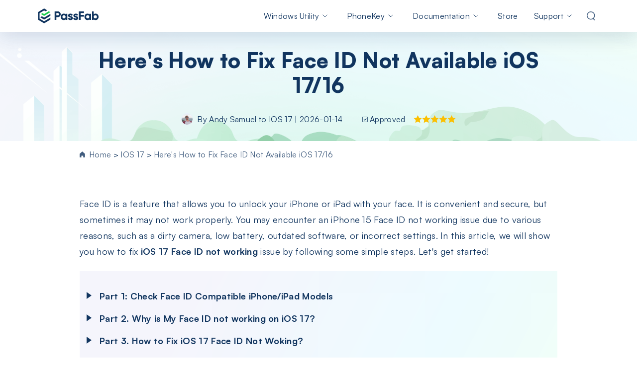

--- FILE ---
content_type: text/html; charset=utf-8
request_url: https://www.passfab.com/ios-17/fix-iphone-face-id-not-working-ios-17.html
body_size: 25245
content:
<!doctype html>
<html lang="en">
  <head>
    <meta http-equiv="Content-Type" content="text/html; charset=utf-8" />
<meta name="renderer" content="webkit">
<meta http-equiv="x-ua-compatible" content="IE=Edge,chrome=1">
<meta http-equiv="Cache-Control" content="max-age=7200">
<meta http-equiv="last-modified" content="Wed, 14 Jan 2026 09:40:28 GMT">
<meta name="viewport" content="width=device-width,initial-scale=1,maximum-scale=1, minimum-scale=1" />
<title>100% Solve: Tips Must Know to Fix iOS 17 Face ID not working</title>
<meta name="Keywords" content="iOS 17 Face ID not working, Face ID not working iOS 17, Face ID not available iOS 17, iOS 17  Face ID stopped working, my Face ID is not working, why is Face ID not working, iPhone 15  Face ID not working" />
<meta name="Description" content="1.Learn how to iOS 17 Face ID not working on your iPhone after updating to iOS 17. We will show you how to fix iOS 17 Face ID not working issue by checking different methods and get your Face ID working again." />
<meta property="og:title" content="100% Solve: Tips Must Know to Fix iOS 17 Face ID not working" />
<meta property="og:description" content="1.Learn how to iOS 17 Face ID not working on your iPhone after updating to iOS 17. We will show you how to fix iOS 17 Face ID not working issue by checking different methods and get your Face ID working again." />
<meta property="og:image" content="https://www.passfab.com/images/home/logo.ico" />
<link rel="dns-prefetch" href="//www.google-analytics.com" />
<link rel="dns-prefetch" href="//ajax.googleapis.com" />
<link rel="dns-prefetch" href="//www.googleadservices.com/" />
<link rel="dns-prefetch" href="//www.googletagmanager.com/" />
<link rel="canonical" href="https://www.passfab.com/ios-17/fix-iphone-face-id-not-working-ios-17.html" />
<link rel="shortcut icon" href="https://www.passfab.com/images/home/logo.ico" />
<!-- Brand CSS -->
<link media="screen and (min-width: 768px)" href="https://www.reibootmac.com/rn-ui/css/rn-ui-passfab2.min.css" rel="stylesheet">
<link media="screen and (max-width: 767px)" href="https://www.reibootmac.com/rn-ui/css-mobile/rn-ui-passfab2.min.css" rel="stylesheet">

<style>
  @media (min-width: 1920px) {
    #banner {
      height: 5.73vw
    }
  }
</style>
    
    <meta property="og:title" content="100% Solve: Tips Must Know to Fix iOS 17 Face ID not working">
    <meta property="og:description" content="1.Learn how to iOS 17 Face ID not working on your iPhone after updating to iOS 17. We will show you how to fix iOS 17 Face ID not working issue by checking different methods and get your Face ID working again.">
    <meta property="og:image" content="https://www.passfab.com/images/topics/face-id-passcode.jpg?w=473&h=1024">
    <meta property="og:url" content="https://www.passfab.com/ios-17/fix-iphone-face-id-not-working-ios-17.html">
    <meta name="twitter:card" content="summary_large_image">
    <link rel ="image_src" href ="https://www.passfab.com/images/topics/face-id-passcode.jpg?w=473&h=1024" />
    <meta property="og:locale" content="en-US" />
    <meta property="og:type" content="product" />
    <meta property="og:site_name" content="PassFab" />
    <meta property="og:image:secure_url" content="https://www.passfab.com/images/topics/face-id-passcode.jpg?w=473&h=1024" />
    <meta property="og:image:width" content="800" />
    <meta property="og:image:height" content="300" />
    <link rel="stylesheet" type="text/css" href="https://www.passfab.com/pf-v2/article_template.css" />
    <script type="application/ld+json">
        {
          "@context":"https://schema.org",
          "@type":"Article",
          "isPartOf":{
            "@type": "WebPage",
            "@id":"https://www.passfab.com/ios-17/fix-iphone-face-id-not-working-ios-17.html"
          },
          "author":{
            "@type": "Person",
            "name": "Andy Samuel"
          },
          "url": "https://www.passfab.com/ios-17/fix-iphone-face-id-not-working-ios-17.html",
          "headline": "Here's How to Fix Face ID Not Available iOS 17/16",
          "description": "1.Learn how to iOS 17 Face ID not working on your iPhone after updating to iOS 17. We will show you how to fix iOS 17 Face ID not working issue by checking different methods and get your Face ID working again.",
          "datePublished": "2023-09-14T11:38:00+08:00",
          "dateModified": "2026-01-14T15:36:36+08:00",
          "mainEntityOfPage":{
            "@type": "WebPage",
            "@id":"https://www.passfab.com/ios-17/fix-iphone-face-id-not-working-ios-17.html"
          },
          "publisher":{
            "@type": "Organization",
            "name": "PassFab",
            "logo": {
              "@type": "ImageObject",
              "url": "https://www.passfab.com/images/home/logo-1.jpg"
            }
          },
          "image": {
              "@type": "ImageObject",
              "url": "https://www.passfab.com/images/topics/face-id-passcode.jpg?w=473&h=1024"
          }
        }
    </script>
    
    <script>(function(w,d,s,l,i){w[l]=w[l]||[];w[l].push({'gtm.start': new Date().getTime(),event:'gtm.js'});var f=d.getElementsByTagName(s)[0], j=d.createElement(s),dl=l!='dataLayer'?'&l='+l:'';j.async=true;j.src= 'https://www.googletagmanager.com/gtm.js?id='+i+dl;f.parentNode.insertBefore(j,f); })(window,document,'script','dataLayer','GTM-NMWNC9S');</script>



    <style>
      article li {
        font-weight: 400;
      }
      @media (max-width: 576px) {
        .article-table, .table-1{
          width:calc(100vw - 24px);
        }
      }
      .btn.secure::before,
      article .dev-desktop .btn.btn-xl.btn-primary.lh-sm span::before,
      article .dev-desktop .btn.btn-lg.btn-primary:not(.secure)::before {
        background-image: url('data:image/svg+xml,<svg xmlns="http://www.w3.org/2000/svg" viewBox="0 0 148 14" fill="none"><path fill-rule="evenodd" clip-rule="evenodd" d="M0.5 2.34957C0.5 7.32856 3.31556 11.6749 7.5 14C11.6844 11.6749 14.5 7.32856 14.5 2.34957C14.5 1.90113 14.4501 1.29448 14.3502 0.529604C14.3445 0.486166 14.3343 0.443475 14.3196 0.402273C14.2068 0.0856991 13.8628 -0.0780324 13.5512 0.0365686L13.5512 0.0365541C11.0134 0.969997 8.99629 1.43672 7.5 1.43672C6.00371 1.43672 3.98665 0.97 1.44883 0.0365625C1.40828 0.0216456 1.36626 0.0112152 1.3235 0.00545185C0.994985 -0.0388297 0.69334 0.19586 0.649758 0.529646L0.649799 0.529652C0.549933 1.2945 0.5 1.90114 0.5 2.34957ZM11.3442 3.84112C11.0879 3.62771 10.7098 3.66583 10.4998 3.92624L7.30098 7.89233L5.62962 6.1513C5.39824 5.91028 5.01837 5.90547 4.78115 6.14055C4.54394 6.37564 4.5392 6.76161 4.77058 7.00263L6.91034 9.23159C7.16015 9.49182 7.57717 9.4735 7.80394 9.19233L11.4279 4.69905C11.638 4.43863 11.6005 4.05452 11.3442 3.84112Z" fill="%23999999" /><text fill="%23999999" x="60%" y="52%" text-anchor="middle" dominant-baseline="middle" style="font-size: 14px;">Secure Download</text></svg>');
        background-repeat: no-repeat;
      }
      article .dev-desktop .btn.btn-lg.btn-primary span::after {
        content: "For Win 11/10/8/8.1/7";
      }
      article .dev-desktop .btn.btn-lg.btn-primary:nth-child(2) span::after {
        content: "For macOS 26 Tahoe and below";
      }
      article .pro-recommed .btn-group .btn-mobile-box::before,
      article .pro-recommed .btn-group .btn-mobile-box::before,
      article .dev-mobile .btn-mobile-box::before{
        background-image: url('data:image/svg+xml,<svg width="89" height="14" fill="none" xmlns="http://www.w3.org/2000/svg"><text fill="%23999999" x="60%" y="52%" text-anchor="middle" dominant-baseline="middle" style="font-size: 12px;">Buy Safely</text><path fill-rule="evenodd" clip-rule="evenodd" d="M0.5 2.34957C0.5 7.32856 3.31556 11.6749 7.5 14C11.6844 11.6749 14.5 7.32856 14.5 2.34957C14.5 1.90113 14.4501 1.29448 14.3502 0.529604C14.3445 0.486166 14.3343 0.443475 14.3196 0.402273C14.2068 0.0856991 13.8628 -0.0780324 13.5512 0.0365686L13.5512 0.0365541C11.0134 0.969997 8.99629 1.43672 7.5 1.43672C6.00371 1.43672 3.98665 0.97 1.44883 0.0365625C1.40828 0.0216456 1.36626 0.0112152 1.3235 0.00545185C0.994985 -0.0388297 0.69334 0.19586 0.649758 0.529646L0.649799 0.529652C0.549933 1.2945 0.5 1.90114 0.5 2.34957ZM11.3442 3.83914C11.0879 3.62573 10.7098 3.66384 10.4998 3.92426L7.30098 7.89035L5.62962 6.14931C5.39824 5.90829 5.01837 5.90348 4.78115 6.13857C4.54394 6.37366 4.5392 6.75962 4.77058 7.00064L6.91034 9.22961C7.16015 9.48983 7.57717 9.47151 7.80394 9.19035L11.4279 4.69706C11.638 4.43665 11.6005 4.05254 11.3442 3.83914Z" fill="%23999999"></path></svg>');
        background-repeat: no-repeat;
      }
    </style>
    <!-- 产品推荐模块样式 start -->
    <style>
      .product-recommend {
        max-width: 300px;
        padding: 32px 20px 40px;
        display: none;
        gap: 24px;
        box-shadow: 0px 16px 40px 0px rgba(0, 0, 0, 0.0705882353);
        border-radius: 20px;
        background: url("https://www.passfab.com/images/article/article-right-recommend/recommend-bg.png") no-repeat center/cover;
      }
      @media (min-width: 1366px) {
        .product-recommend {
          display: flex;
          flex-direction: column;
          align-items: center;
          position: sticky;
          top: 50px;
        }
      }
      .product-recommend .name {
        font-weight: 800;
        font-size: 22px;
        line-height: 100%;
        text-align: center;
        color: #000000;
      }
      .product-recommend .image {
        width: 42px;
        height: 42px;
      }
      .product-recommend .info {
        font-weight: 500;
        font-size: 14px;
        line-height: 100%;
        text-align: center;
        color: #000000;
      }
      .product-recommend .group-btn {
        margin: 0;
        display: flex;
        flex-direction: column;
        align-items: center;
        justify-content: center;
        gap: 16px;
      }
      .product-recommend .group-btn a {
        padding: 14px 46px;
      }

      @media (min-width: 1600px) {
        .art-box {
          margin-left: 320px;
        }
      }
    </style>
    <!-- 产品推荐模块样式 end -->
  </head>
  <body data-page="article" data-sys="win" data-dev="desktop" data-plugins="gdpr,addthis,seasonalBanner,disqus,countdown">
    <aside>
      <a href="#" data-toggle="backToTop" style="z-index:1022;" class="">
        <svg width="40" height="40" fill="none" xmlns="http://www.w3.org/2000/svg">
          <path fill="#000" fill-opacity=".7" stroke="#fff" d="M.5.5h39v39H.5z"></path>
          <path d="M13 19l7-7 7 7M20 13v16" stroke="#fff" stroke-width="3" stroke-linecap="square"></path>
        </svg>
      </a>
      <svg display="none" version="1.1" xmlns="http://www.w3.org/2000/svg">
        <symbol id="star-path" viewBox="0 0 18 18" fill="currentColor">
          <path fill-rule="evenodd" clip-rule="evenodd"
                d="M9 13.5L3.70993 16.2812L4.72025 10.3906L0.440491 6.21885L6.35497 5.35942L9 0L11.645 5.35942L17.5595 6.21885L13.2798 10.3906L14.2901 16.2812L9 13.5Z"
                fill="#FBBF00" />
        </symbol>
        <symbol id="win-path" viewBox="0 0 24 24" fill="currentColor">
          <path
                d="M10.9337 11.4246V3.00919L2.3999 4.45566V11.4246H10.9337ZM11.9999 12.5753V21.1709L21.5999 22.7999V12.5753H11.9999ZM11.9999 11.4246H21.5999V1.19995L11.9999 2.82665V11.4246ZM10.9337 12.5753H2.3999V19.5442L10.9337 20.9907V12.5753Z"
                fill="currentColor" />
        </symbol>
        <symbol id="mac-path" viewBox="0 0 24 24" fill="currentColor">
          <path
                d="M8.62951 15C8.62951 12.3625 9.59871 9.01506 11.1588 6.26453C11.9283 4.90764 12.7767 3.80686 13.657 3H1.5L1.50001 5.85727V18.1427L1.50001 21H13.2962V15.7144H8.62951V15ZM6.94446 10.7143C6.94446 11.1877 6.59621 11.5715 6.16671 11.5715C5.73716 11.5715 5.38891 11.1877 5.38891 10.7143V8.14285C5.38891 7.66952 5.73716 7.28568 6.16671 7.28568C6.59621 7.28568 6.94446 7.66952 6.94446 8.14285V10.7143ZM22.5 3H16.217C13.2506 3.98016 10.2535 9.8433 9.95076 14.2856H14.5928V21H22.5V18.1427V5.85727V3ZM18.6112 10.7143C18.6112 11.1877 18.2629 11.5715 17.8334 11.5715C17.4038 11.5715 17.0556 11.1877 17.0556 10.7143V8.14285C17.0556 7.66952 17.4038 7.28568 17.8334 7.28568C18.2629 7.28568 18.6112 7.66952 18.6112 8.14285V10.7143Z"
                fill="currentColor" />
        </symbol>
        <symbol id="check-path" viewBox="0 0 24 24" fill="none">
          <path d="M5 12L10 17L20 7" stroke="#1DCF4F" stroke-width="4" />
        </symbol>
        <symbol id="dash-path" viewBox="0 0 24 24" fill="none">
          <path d="M5 12H19" stroke="#E1E1E1" stroke-width="4" />
        </symbol>
        <symbol id="star-half-path" viewBox="0 0 16 16" fill="currentColor">
          <path d="M10 5L8 0 5 5 0 6v1l4 3-1 5v1l5-3 5 3-1-6 4-3V6l-6-1z" fill="#ffc10773"></path>
          <path d="M10 5L8 0 5 5 0 6v1l4 3-1 5v1l5-3V0z" fill="#FBBF00"></path>
        </symbol>
        <symbol id="android-path" viewBox="0 0 20 20" fill="currentColor">
          <path
                d="M12.3931 4.43761V3.61506H11.608V4.43761H12.3931ZM8.39121 4.43761V3.61506H7.60616V4.43761H8.39121ZM12.8048 2.15586C14.1259 3.10313 14.7865 4.38708 14.7865 6.0077H5.2127C5.2127 4.36208 5.86106 3.07813 7.15778 2.15586L6.11024 1.10833C5.91079 0.908877 5.91079 0.721923 6.11024 0.547467C6.3097 0.373012 6.49665 0.373012 6.67111 0.547467L7.86784 1.74419C8.5162 1.39528 9.2268 1.22082 9.99962 1.22082C10.7474 1.22082 11.4455 1.39528 12.0939 1.74419L13.2906 0.547467C13.4901 0.373012 13.677 0.373012 13.8515 0.547467C14.0259 0.721923 14.0259 0.908877 13.8515 1.10833L12.8048 2.15586ZM16.7683 6.83105C17.0922 6.83105 17.3728 6.94939 17.61 7.18607C17.8472 7.42276 17.9656 7.70332 17.9651 8.02777V13.5997C17.9651 13.9486 17.8467 14.2353 17.61 14.4597C17.3733 14.6842 17.0928 14.7964 16.7683 14.7964C16.4439 14.7964 16.1633 14.6842 15.9266 14.4597C15.6899 14.2353 15.5716 13.9486 15.5716 13.5997V8.02777C15.5716 7.70385 15.6899 7.42329 15.9266 7.18607C16.1633 6.94886 16.4439 6.83051 16.7683 6.83105ZM3.23091 6.83105C3.55483 6.83105 3.83539 6.94939 4.07261 7.18607C4.30983 7.42276 4.42817 7.70332 4.42764 8.02777V13.5997C4.42764 13.9486 4.3093 14.2353 4.07261 14.4597C3.83592 14.6842 3.55536 14.7964 3.23091 14.7964C2.90646 14.7964 2.6259 14.6842 2.38921 14.4597C2.15252 14.2353 2.03418 13.9486 2.03418 13.5997V8.02777C2.03418 7.70385 2.15252 7.42329 2.38921 7.18607C2.6259 6.94886 2.90646 6.83051 3.23091 6.83105ZM5.2127 14.7964V6.83105H14.7865V14.7964C14.7865 15.0209 14.7118 15.2078 14.5624 15.3573C14.4129 15.5067 14.2259 15.5815 14.0015 15.5815H13.1789V18.3866C13.1789 18.7355 13.0606 19.0222 12.8239 19.2466C12.5872 19.4711 12.3066 19.5833 11.9822 19.5833C11.6578 19.5833 11.3772 19.4711 11.1405 19.2466C10.9038 19.0222 10.7855 18.7355 10.7855 18.3866V15.5815H9.21456V18.3866C9.21456 18.7355 9.09622 19.0222 8.85953 19.2466C8.62285 19.4711 8.34228 19.5833 8.01783 19.5833C7.69339 19.5833 7.41282 19.4711 7.17613 19.2466C6.93944 19.0222 6.8211 18.7355 6.8211 18.3866V15.5815H5.99855C5.7741 15.5815 5.58714 15.5067 5.43768 15.3573C5.28822 15.2078 5.2127 15.0209 5.2127 14.7964Z"
                fill="currentColor" />
        </symbol>
        <symbol id="google-path" viewBox="0 0 32 32" fill="currentColor">
          <path
                d="M19.7545 14.8241L7.79767 2.83468L23.0105 11.5681L19.7545 14.8241ZM4.6771 2.13037C3.9728 2.49878 3.50146 3.17058 3.50146 4.04283V27.9513C3.50146 28.8235 3.9728 29.4953 4.6771 29.8637L18.5788 15.9943L4.6771 2.13037ZM27.713 14.3528L24.522 12.5053L20.9626 15.9998L24.522 19.4942L27.778 17.6467C28.7532 16.872 28.7532 15.1275 27.713 14.3528ZM7.79767 29.1648L23.0105 20.4315L19.7545 17.1754L7.79767 29.1648Z"
                fill="currentColor" />
        </symbol>
      </svg>
    </aside>
    
<!--圣诞节 activity start-->
<aside>
  <div id="seasonal-banner-new" class="active bottom" data-toggle="seasonal-banner-new"
       data-target="https://www.passfab.com/purchase/buy-iphone-unlocker.html"
       data-mobile-target="https://www.passfab.com/purchase/buy-iphone-unlocker.html"
       data-banner="https://www.passfab.com/images/activity/christmas25/bottom_banner_1366.png?v=1"
       data-banner-rgt="https://www.passfab.com/images/activity/christmas25/bottom_banner_rgt.png?v=1"
       data-mobile-banner="https://www.passfab.com/images/activity/christmas25/bottom_banner_m.png?v=1"></div>
</aside>
<style>
  [data-toggle="seasonal-banner-new"].right {
    bottom: 87px;
  }

  #seasonal-banner-new {
    background-repeat: no-repeat;
    background-position: center;
    background-size: cover;
  }

  [data-toggle="seasonal-banner-new"].right button {
    top: 2%;
    right: 6px;
    width: 18px;
    height: 18px;
    margin-top: 0;
    background-size: 8px
  }

  @media (min-width:992px) {
    [data-toggle="seasonal-banner-new"] button {
      right: 2rem;
    }

    [data-toggle="seasonal-banner-new"] {
      height: 74px;
    }
  }

  @media (max-width:991.98px) {
    [data-toggle="seasonal-banner-new"] button {
      top: 3px;
      width: 12px;
      height: 12px;

    }
  }

  .btn-activity {
    position: relative;
  }

  .btn-activity::before {
    content: '';
    position: absolute;
    top: 5px;
    left: -15px;
    z-index: 1;
    width: 32px;
    height: 48px;
    /*background: url('https://www.passfab.com/images/activity/christmas25/christmas_tree.png') no-repeat; */
    background-size: cover;
    padding-top: 5px;
  }

  .btn-activity::after {
    content: '30% OFF';
    position: absolute;
    top: -10px;
    right: 2px;
    z-index: 1;
    width: 72px;
    height: 20px;
    background: url('https://www.passfab.com/images/activity/christmas25/discount.png') no-repeat;
    background-size: cover;
    color: rgba(255, 247, 26, 1);
    font-size: 12px;
    font-weight: 800;
    line-height: 1.2;
    text-align: center;
    padding-top: 5px;
  }
  @media (min-width: 992px) {
    .btn-activity::before {
      width: 43px;
      height: 64px;
    }
  }
</style>
<script>
  // 1366适配
  function updateSeasonalBanner() {
    const seasonalBanner = document.getElementById('seasonal-banner-new');
    if (seasonalBanner) {
      if (window.innerWidth >= 1600) {
        seasonalBanner.setAttribute('data-banner', 'https://www.passfab.com/images/activity/christmas25/bottom_banner.png?v=1');
      } else {
        seasonalBanner.setAttribute('data-banner', 'https://www.passfab.com/images/activity/christmas25/bottom_banner_1366.png?v=1');
      }
    }
  }

  document.addEventListener('DOMContentLoaded', function () {
    updateSeasonalBanner();
  });

  window.addEventListener('resize', function () {
    updateSeasonalBanner();
  });
</script>
<!--圣诞节 activity end-->
     
    <aside><div data-toggle="addthis" data-addthis-id="ra-610258b01517dcec"></div></aside>
    
    
    <header class="position-relative header">
  <nav class="navbar navbar-expand-lg navbar-dark bg-white d-lg-block d-none">
    <div class="container">
      <a class="navbar-brand position-relative" href="https://www.passfab.com">
        <img class="position-absolute d-none" src="https://www.passfab.com/images/activity/christmas23/icon-xmas-hat-2023.png" alt="xmas hat" style="width: 25px;height: auto;top: 2%;left: -9%;">
        <img src="https://www.passfab.com/images/home/header-logo.svg" />
      </a>
      <button class="navbar-toggler" type="button" data-bs-toggle="collapse"
              data-bs-target="#navbarSupportedContent-v1" aria-controls="navbarSupportedContent-v1"
              aria-expanded="false" aria-label="Toggle navigation">
        <span class="navbar-toggler-icon"></span>
      </button>
      <div class="collapse navbar-collapse" id="navbarSupportedContent-v1">
        <ul class="navbar-nav ms-auto mb-2 mb-lg-0">
          <li class="nav-item drop-menu ">
            <a class="nav-link" href="javascript:;">Windows Utility</a>
            <div class="menu" style="width:1070px;">
              <div class="d-flex flex-wrap my-3 py-3">
                <div class="menu-main" style="width: 736px;border-right: 1px solid #C5D4E0;">
                  <div class="list-title mb-4 pb-1 ps-4 ms-3">
                    <span class="me-1 display-5 fw-bolder">Products</span>
                    <label>
                      <div class="ms-3 small titlebolder text-white d-flex align-items-center">
                        <span style="margin-right: 6px;">
                          <svg style="vertical-align: -2px;" width="11" height="13"
                               viewBox="0 0 11 13" fill="none"
                               xmlns="http://www.w3.org/2000/svg">
                            <path
                                  d="M4.88916 6.15372V1.0889L0 1.95946V6.15372H4.88916ZM5.5 6.84628V12.0196L11 13V6.84628H5.5ZM5.5 6.15372H11V0L5.5 0.979033V6.15372ZM4.88916 6.84628H0V11.0405L4.88916 11.9111V6.84628Z"
                                  fill="white" />
                          </svg>
                        </span>
                        <span>Windows 11 Featured</span>
                      </div>
                    </label>
                  </div>
                  <div class="menu-list d-flex flex-wrap mx-3 px-1">
                    <div class="px-3 mb-4 col-6 link-color-inherit small">
                      <a class="mx-1 d-flex text-decoration-none"
                         href="https://www.passfab.com/products/windows-password-recovery.html">
                        <span class="me-2">
                          <img src="https://www.passfab.com/images/pf-v2/box/4winkey.png?w=128&h=128"
                               style="width: 36px;">
                        </span>
                        <div class="ps-1">
                          <p class="mb-1 fw-bolder">PassFab 4WinKey </p>
                          <p
                             class="mb-0 lh-1 text-subtitle text-info text-wrap overflow-visible">
                            Reset Windows password instantly</p>
                        </div>
                      </a>
                    </div>
                    <div class="px-3 mb-4 col-6 link-color-inherit small">
                      <a class="mx-1 d-flex text-decoration-none"
                         href="https://www.passfab.com/products/duplicate-file-deleter.html">
                        <span class="me-2">
                          <img src="https://www.passfab.com/images/pf-v2/box/duplicate-file-deleter.png?w=128&h=128"
                               style="width: 36px;">
                        </span>
                        <div class="ps-1">
                          <p class="mb-1 fw-bolder">PassFab Duplicate File Deleter
                          </p>
                          <p
                             class="mb-0 lh-1 text-subtitle text-info text-wrap overflow-visible">
                            One-click to detect and remove duplicates</p>
                        </div>
                      </a>

                    </div>
                    <div class="px-3 mb-4 col-6 link-color-inherit small">
                      <a class="mx-1 d-flex text-decoration-none"
                         href="https://www.passfab.com/products/fix-windows.html">
                        <span class="me-2">
                          <img src="https://www.passfab.com/images/pf-v2/box/computer-management.png"
                               style="width: 36px;">
                        </span>
                        <div class="ps-1">
                          <p class="mb-1 fw-bolder">PassFab FixUWin</p>
                          <p
                             class="mb-0 lh-1 text-subtitle text-info text-wrap overflow-visible">
                            Repair 200+ Windows issues in few clicks</p>
                        </div>
                      </a>

                    </div>
                    <div class="px-3 mb-4 col-6 link-color-inherit small">
                      <a class="mx-1 d-flex text-decoration-none"
                         href="https://www.passfab.com/products/pdnob-pdf-editor.html">
                        <span class="me-2">
                          <img src="https://www.passfab.com/images/pdnob-pdf-editor-logo.png?w=256&h=256"
                               style="width: 36px;">
                        </span>
                        <div class="ps-1">
                          <p class="mb-1 fw-bolder">PDNob - PDF Editor<span class="hot">New</span></p>
                          <p
                             class="mb-0 lh-1 text-subtitle text-info text-wrap overflow-visible">
                            Edit &amp; enhance PDF with AI</p>
                        </div>
                      </a>

                    </div>
                    <div class="px-3 mb-4 col-6 link-color-inherit small">
                      <a class="mx-1 d-flex text-decoration-none"
                         href="https://www.passfab.com/products/partition-manager.html">
                        <span class="me-2">
                          <img src="https://www.passfab.com/images/pf-v2/box/partition-manager.png"
                               style="width: 36px;">
                        </span>
                        <div class="ps-1">
                          <p class="mb-1 fw-bolder">PassFab 4EasyPartition</p>
                          <p
                             class="mb-0 lh-1 text-subtitle text-info text-wrap overflow-visible">
                            Efficiently Clone and Optimize Your Disk/Partition</p>
                        </div>
                      </a>

                    </div>
                    <div class="px-3 mb-4 col-6 link-color-inherit small">
                      <a class="mx-1 d-flex text-decoration-none"
                         href="https://www.passfab.com/products/pdnob-image-translator.html">
                        <span class="me-2">
                          <img src="https://images.pdnob.com/boxpic/icon.png?w=160&h=160"
                               style="width: 36px;">
                        </span>
                        <div class="ps-1">
                          <p class="mb-1 fw-bolder">PDNob Image Translator<span class="hot">New</span></p>
                          <p
                             class="mb-0 lh-1 text-subtitle text-info text-wrap overflow-visible">
                            Extract text from image and PDF</p>
                        </div>
                      </a>

                    </div>
                    <div class="px-3 mb-4 col-6 link-color-inherit small">
                      <a class="mx-1 d-flex text-decoration-none"
                         href="https://www.passfab.com/products/iso-editor.html">
                        <span class="me-2">
                          <img src="https://www.passfab.com/images/pf-v2/box/iso.png?w=128&h=128"
                               style="width: 36px;">
                        </span>
                        <div class="ps-1">
                          <p class="mb-1 fw-bolder">PassFab for ISO</p>
                          <p
                             class="mb-0 lh-1 text-subtitle text-info text-wrap overflow-visible">
                            Burn ISO to CD/DVD/USB drive</p>
                        </div>
                      </a>

                    </div>
                    <div class="px-3 col-6 link-color-inherit small">
                      <a class="mx-1 d-flex text-decoration-none"
                         href="https://mindmap.pdnob.com/">
                        <span class="me-2">
                          <img src="https://www.passfab.com/images/pf-v2/products/pdnob-mind-map.png?w=600&h=600"
                               style="width: 36px;">
                        </span>
                        <div class="ps-1">
                          <p class="mb-1 fw-bolder">PDNob Mind Map</p>
                          <p
                             class="mb-0 lh-1 text-subtitle text-info text-wrap overflow-visible">
                            Free online mindmap tool</p>
                        </div>
                      </a>

                    </div>
                    <div class="px-3 col-6 link-color-inherit small">
                      <a class="mx-1 d-flex text-decoration-none"
                         href="https://www.passfab.com/products/screen-recorder.html">
                        <span class="me-2">
                          <img src="https://www.passfab.com/images/pf-v2/box/screen-recorder.png?w=128&h=128"
                               style="width: 36px;">
                        </span>
                        <div class="ps-1">
                          <p class="mb-1 fw-bolder">PassFab Screen Recorder</p>
                          <p
                             class="mb-0 lh-1 text-subtitle text-info text-wrap overflow-visible">
                            Capture everything on your PC screen</p>
                        </div>
                      </a>

                    </div>
                    <div class="px-3 col-6 link-color-inherit small">
                      <a class="mx-1 d-flex text-decoration-none"
                         href="https://bit.ly/3YOQiFJ">
                        <span class="me-2">
                          <img src="https://www.passfab.com/images/pf-v2/box/tenorshare-ai-writer.png?w=128&h=128"
                               style="width: 36px;">
                        </span>
                        <div class="ps-1">
                          <p class="mb-1 fw-bolder">Tenorshare AI Writer</p>
                          <p
                             class="mb-0 lh-1 text-subtitle text-info text-wrap overflow-visible">
                            Rapidly crafts premium content with AI</p>
                        </div>
                      </a>

                    </div>

                  </div>
                </div>
                <div class="solution px-3" style="width: 334px;">
                  <div class="mx-3 list-title mb-3 pb-3">
                    <span class="display-5 fw-bolder">Solutions</span>
                  </div>
                  <div class="mx-3 solution-list">
                    <div class="mb-4 small">
                      <a href="https://www.passfab.com/windows-10/free-windows-10-password-reset.html " class="line-hide overflow-visible  text-wrap">Free Windows 10 Password Reset</a>
                    </div>
                    <div class="mb-4 small">
                      <a href="https://www.passfab.com/mac/how-to-create-a-bootable-windows-10-8-7-usb-on-mac-with-without-bootcamp.html " class="line-hide overflow-visible  text-wrap">Create Bootable USB on Windows</a>
                    </div>
                    <div class="mb-4 small">
                      <a href="https://www.passfab.com/windows-password/show-administrator-password-using-cmd.html " class="line-hide overflow-visible  text-wrap">Show Windows Password Using CMD</a>
                    </div>
                    <div class="mb-4 small">
                      <a href="https://www.passfab.com/duplicate-files/fast-duplicate-file-finder.html" class="line-hide overflow-visible  text-wrap">Fast Duplicate File Finder</a>
                    </div>
                    <div class="small">
                      <a href="https://www.passfab.com/windows-repair/fix-hp-stuck-on-preparing-automatic-repair.html " class="line-hide overflow-visible  text-wrap">Fix HP Stuck on Preparing Auto-repair</a>
                    </div>
                  </div>
                </div>

              </div>

            </div>
          </li>
          <li class="nav-item drop-menu ">
            <a class="nav-link" href="javascript:;">PhoneKey</a>
            <div class="menu" style="width: 736px">

              <div class="d-flex flex-wrap my-3 py-3">
                <div class="menu-main" style="width: 402px;border-right: 1px solid #C5D4E0;">
                  <div class="list-title mb-4 pb-1 ps-4 ms-3">
                    <span class="display-5 fw-bolder">Products</span>
                  </div>
                  <div class="menu-list d-flex flex-wrap ms-3 px-1">
                    <div class="px-3 mb-4 link-color-inherit small">
                      <a class="mx-1 d-flex text-decoration-none"
                         href="https://www.passfab.com/products/iphone-unlocker.html">
                        <span class="me-2">
                          <img src="https://www.passfab.com/images/pf-v2/box/iphone-unlocker.png?w=128&h=128"
                               style="width: 36px;">
                        </span>
                        <div class="ps-1">                          
                          <p class="mb-1 fw-bolder">PassFab iPhone Unlock<span
                                                                               class="hot">Hot</span></p>
                          <p class="mb-0 lh-1 text-subtitle text-info text-wrap overflow-visible"
                             style="width: 290px;">Remove various types of lock screens for iphone</p>
                        </div>
                      </a>

                    </div>
                    <div class="px-3 mb-4 link-color-inherit small">
                      <a class="mx-1 d-flex text-decoration-none"
                         href="https://www.passfab.com/products/android-unlocker.html">
                        <span class="me-2">
                          <img src="https://www.passfab.com/images/pf-v2/box/android-unlocker.png?w=128&h=128"
                               style="width: 36px;">
                        </span>
                        <div class="ps-1">
                          <p class="mb-1 fw-bolder">PassFab Android Unlock</p>
                          <p class="mb-0 lh-1 text-subtitle text-info text-wrap overflow-visible"
                             style="width: 290px;">Bypass Samsung FRP &
                            Android screen </p>
                        </div>
                      </a>

                    </div>

                    <div class="px-3 mb-4 link-color-inherit small">
                      <a class="mx-1 d-flex text-decoration-none"
                         href="https://www.passfab.com/products/remove-activation-lock.html">
                        <span class="me-2">
                          <img src="https://www.passfab.com/images/pf-v2/box/activation-unlocker.png?w=128&h=128"
                               style="width: 36px;">
                        </span>
                        <div class="ps-1">
                          <p class="mb-1 fw-bolder">PassFab Activation Unlock</p>
                          <p class="mb-0 lh-1 text-subtitle text-info text-wrap overflow-visible"
                             style="width: 290px;">Instantly remove iCloud activation lock
                          </p>
                        </div>
                      </a>

                    </div>
                    <div class="px-3 mb-4 link-color-inherit small">
                      <a class="mx-1 d-flex text-decoration-none"
                         href="https://www.passfab.com/products/iphone-backup-unlocker.html">
                        <span class="me-2">
                          <img src="https://www.passfab.com/images/pf-v2/box/backup-unlocker.png?w=128&h=128"
                               style="width: 36px;">
                        </span>
                        <div class="ps-1">
                          <p class="mb-1 fw-bolder">PassFab iPhone Backup Unlock</p>
                          <p class="mb-0 lh-1 text-subtitle text-info text-wrap overflow-visible"
                             style="width: 290px;">Best iPhone backup tool - high
                            success rate</p>
                        </div>
                      </a>

                    </div>
                    <div class="px-3 link-color-inherit small">
                      <a class="mx-1 d-flex text-decoration-none"
                         href="https://www.passfab.com/products/ios-password-manager.html">
                        <span class="me-2">
                          <img src="https://www.passfab.com/images/pf-v2/box/password-manager.png?w=128&h=128"
                               style="width: 36px;">
                        </span>
                        <div class="ps-1">
                          <p class="mb-1 fw-bolder">PassFab iOS Password Manager
                          </p>
                          <p class="mb-0 lh-1 text-subtitle text-info text-wrap overflow-visible"
                             style="width: 290px;">Find all saved passwords
                            on iPhone/iPad</p>
                        </div>
                      </a>

                    </div>


                  </div>
                </div>
                <div class="solution px-3" style="width: 334px;">
                  <div class="mx-3 list-title mb-3 pb-3">
                    <span class="display-5 fw-bolder">Solutions</span>
                  </div>
                  <div class="mx-3 solution-list">
                    <div class="mb-4 small">
                      <a href="https://www.passfab.com/ipad/how-to-bypass-ipad-unavailable-screen.html" class="line-hide overflow-visible  text-wrap">How to Fix iPad Unavailable</a>
                    </div>
                    <div class="mb-4 small">
                      <a href="https://www.passfab.com/iphone/how-to-unlock-iphone-with-broken-screen.html" class="line-hide overflow-visible  text-wrap">Unlock iPhone when Screen Broken</a>
                    </div>
                    <div class="mb-4 small">
                      <a href="https://www.passfab.com/android/frp-lock-huawei.html" class="line-hide overflow-visible  text-wrap">Bypass FRP Lock on Huawei </a>
                    </div>
                    <div class="mb-4 small">
                      <a href="https://www.passfab.com/android/frp-unlocker-all-in-one-tool.html" class="line-hide overflow-visible  text-wrap">FRP Unlocker All in One Tool</a>
                    </div>
                    <div class="small">
                      <a href="https://www.passfab.com/android/frp-lock-removal-tool.html" class="line-hide overflow-visible  text-wrap">Top 12 FRP Lock Removal Tools</a>
                    </div>
                  </div>
                </div>

              </div>
            </div>

          </li>
          <li class="nav-item drop-menu ">
            <a class="nav-link" href="javascript:;">Documentation</a>
            <div class="menu menu-sec" style="width:944px;">
              <div class="d-flex flex-wrap my-3 py-3">
                <div class="menu-main" style="width: 728px;border-right: 1px solid #C5D4E0;">
                  <div class="list-title mb-4 pb-1 ps-4 ms-3">
                    <span class="display-5 fw-bolder">Products</span>
                  </div>
                  <div class="menu-list d-flex flex-wrap ms-3 px-1">

                    <div class="px-3 mb-4 link-color-inherit small">
                      <a class="mx-1 d-flex text-decoration-none"
                         href="https://www.passfab.com/products/excel-password-recovery.html">
                        <span class="me-2">
                          <img src="https://www.passfab.com/images/pf-v2/box/excel.png?w=128&h=128"
                               style="width: 36px;">
                        </span>
                        <div class="ps-1">
                          <p class="mb-1 fw-bolder ">PassFab for Excel</p>
                          <p
                             class="mb-0 lh-1 text-subtitle text-info text-wrap overflow-visible">
                            Remove excel
                            password instantly</p>
                        </div>
                      </a>

                    </div>
                    <div class="px-3 mb-4 link-color-inherit small">
                      <a class="mx-1 d-flex text-decoration-none"
                         href="https://www.passfab.com/products/rar-password-recovery.html">
                        <span class="me-2">
                          <img src="https://www.passfab.com/images/pf-v2/box/rar.png?w=128&h=128"
                               style="width: 36px;">
                        </span>
                        <div class="ps-1">
                          <p class="mb-1 fw-bolder">PassFab for RAR</p>
                          <p
                             class="mb-0 lh-1 text-subtitle text-info text-wrap overflow-visible">
                            Unlock
                            password-protected rar archive</p>
                        </div>
                      </a>

                    </div>
                    <div class="px-3 mb-4 link-color-inherit small">
                      <a class="mx-1 d-flex text-decoration-none"
                         href="https://www.passfab.com/products/word-password-recovery.html">
                        <span class="me-2">
                          <img src="https://www.passfab.com/images/pf-v2/box/word.png?w=128&h=128"
                               style="width: 36px;">
                        </span>
                        <div class="ps-1">
                          <p class="mb-1 fw-bolder">PassFab for Word</p>
                          <p
                             class="mb-0 lh-1 text-subtitle text-info text-wrap overflow-visible">
                            Unlock word
                            document effortlessly</p>
                        </div>
                      </a>

                    </div>
                    <div class="px-3 mb-4 link-color-inherit small">
                      <a class="mx-1 d-flex text-decoration-none"
                         href="https://www.passfab.com/products/powerpoint-password-recovery.html">
                        <span class="me-2">
                          <img src="https://www.passfab.com/images/pf-v2/box/ppt.png?w=128&h=128"
                               style="width: 36px;">
                        </span>
                        <div class="ps-1">
                          <p class="mb-1 fw-bolder">PassFab for PPT</p>
                          <p
                             class="mb-0 lh-1 text-subtitle text-info text-wrap overflow-visible">
                            Guaranteed
                            recovery for powerpoint password </p>
                        </div>
                      </a>

                    </div>
                    <div class="px-3 mb-4 link-color-inherit small">
                      <a class="mx-1 d-flex text-decoration-none"
                         href="https://www.passfab.com/products/office-password-recovery.html">
                        <span class="me-2">
                          <img src="https://www.passfab.com/images/pf-v2/box/office.png?w=128&h=128"
                               style="width: 36px;">
                        </span>
                        <div class="ps-1">
                          <p class="mb-1 fw-bolder">PassFab for Office</p>
                          <p
                             class="mb-0 lh-1 text-subtitle text-info text-wrap overflow-visible">
                            Quickly
                            recover passwords in MS documents</p>
                        </div>
                      </a>
                    </div>
                    <div class="px-3 mb-4 link-color-inherit small">
                      <a class="mx-1 d-flex text-decoration-none"
                         href="https://www.passfab.com/products/zip-password-recovery.html">
                        <span class="me-2">
                          <img src="https://www.passfab.com/images/pf-v2/box/zip.png?w=128&h=128"
                               style="width: 36px;">
                        </span>
                        <div class="ps-1">
                          <p class="mb-1 fw-bolder">PassFab for ZIP</p>
                          <p
                             class="mb-0 lh-1 text-subtitle text-info text-wrap overflow-visible">
                            The best zip password recovery tool</p>
                        </div>
                      </a>
                    </div>
                    <div class="px-3 link-color-inherit small">
                      <a class="d-flex mx-1  text-decoration-none"
                         href="https://www.passfab.com/products/pdf-password-recovery.html">
                        <span class="me-2">
                          <img src="https://www.passfab.com/images/pf-v2/box/pdf.png?w=128&h=128"
                               style="width: 36px;">
                        </span>
                        <div class="ps-1">
                          <p class="mb-1 fw-bolder">PassFab for PDF</p>
                          <p
                             class="mb-0 lh-1 text-subtitle text-info text-wrap overflow-visible">

                            100% pdf password retrieval rate</p>
                        </div>
                      </a>
                    </div>
                    <div class="px-3 link-color-inherit small">
                      <a class="mx-1 d-flex text-decoration-none"
                         href="https://www.passfab.com/products/product-key-recovery.html">
                        <span class="me-2">
                          <img src="https://www.passfab.com/images/pf-v2/box/products-key-.png?w=128&h=128"
                               style="width: 36px;">
                        </span>
                        <div class="ps-1">
                          <p class="mb-1 fw-bolder">Product key Recovery</p>
                          <p
                             class="mb-0 lh-1 text-subtitle text-info text-wrap overflow-visible">
                            Retrieve product keys 
                            without privacy breach</p>
                        </div>
                      </a>
                    </div>

                  </div>

                </div>
                <div class="solution  ps-4 ms-2" style="width:208px;">
                  <div class="list-title mb-3 pb-3">
                    <span class="display-5 fw-bolder">Solutions</span>
                  </div>
                  <div
                       class="d-flex flex-column justify-content-start align-item-center link-color-inherit small">
                    <a href="https://pdf.pdnob.com/convert?from_toplist&to_word"
                       class="mb-4 text-decoration-none">PDF Converter</a>
                    <a href="https://pdf.pdnob.com/remove-watermark?from_funlist"
                       class="mb-4 text-decoration-none">Remove Watermark</a>
                    <a href="https://pdnob.passfab.com/split-pdf?from_toplist"
                       class="mb-4 text-decoration-none">Split PDF</a>
                    <a href="https://pdf.pdnob.com/compress-pdf?from_funlist"
                       class="mb-4 text-decoration-none">Compress PDF</a>
                    <a href="https://www.pdnob.com/products/pdnob-pdf-online.html"
                       class="mb-4 text-decoration-none">Learn More >></a>
                  </div>
                </div>
              </div>

            </div>
          </li>
          <li class="nav-item ">
            <a class="nav-link" href="https://www.passfab.com/purchase.html">Store</a>
          </li>
          <li class="nav-item drop-menu">
            <a class="nav-link" href="javascript:;">Support</a>
            <div class="menu" style="width: 290px">
              <div class="d-flex flex-wrap m-3 p-1">
                <div class="menu-main">
                  <div class="menu-list">
                    <div class="mb-3 pb-1  link-color-inherit small">
                      <a class="mx-1 d-flex text-decoration-none align-items-center"
                         href="https://www.passfab.com/support/support.html">
                        <span class="me-3 pe-1">
                          <svg width="24" height="24" viewBox="0 0 24 24" fill="none"
                               xmlns="http://www.w3.org/2000/svg">
                            <path d="M14.5 16H9.5V20.5H14.5V16Z" stroke="#11355F"
                                  stroke-width="2" stroke-linecap="round"
                                  stroke-linejoin="round" />
                            <path
                                  d="M20.5 4H3.5C2.94772 4 2.5 4.44772 2.5 5V15C2.5 15.5523 2.94772 16 3.5 16H20.5C21.0523 16 21.5 15.5523 21.5 15V5C21.5 4.44772 21.0523 4 20.5 4Z"
                                  stroke="#11355F" stroke-width="2" />
                            <path d="M10 11H14" stroke="#1DCF4F" stroke-width="2"
                                  stroke-linecap="round" stroke-linejoin="round" />
                            <path d="M7 20.5H17" stroke="#11355F" stroke-width="2"
                                  stroke-linecap="round" stroke-linejoin="round" />
                          </svg>

                        </span>
                        <div class="ps-1">
                          <p class="mb-1 fw-bolder">Support Center</p>
                          <p class="mb-0 lh-1 text-subtitle text-info text-wrap overflow-visible"
                             style="width: 194px;">FQAs & technical support</p>
                        </div>
                      </a>

                    </div>
                    <div class="mb-3 pb-1  link-color-inherit small">
                      <a class="mx-1 d-flex text-decoration-none align-items-center"
                         href="https://support.passfab.com">
                        <span class="me-3 pe-1">
                          <svg width="24" height="24" viewBox="0 0 24 24" fill="none"
                               xmlns="http://www.w3.org/2000/svg">
                            <rect width="24" height="24" fill="#FDFDFE" />
                            <path
                                  d="M18 16C20.2092 16 22 14.2092 22 12C22 9.79085 20.2092 8 18 8"
                                  stroke="#11355F" stroke-width="2"
                                  stroke-linejoin="round" />
                            <path
                                  d="M5 8C2.79086 8 1 9.79085 1 12C1 14.2092 2.79086 16 5 16"
                                  stroke="#11355F" stroke-width="2"
                                  stroke-linejoin="round" />
                            <path
                                  d="M5 16V15.75V14.5V12V8C5 4.68629 7.91016 2 11.5 2C15.0898 2 18 4.68629 18 8V16C18 19.3137 15.0898 22 11.5 22"
                                  stroke="#11355F" stroke-width="2"
                                  stroke-linecap="round" stroke-linejoin="round" />
                            <path
                                  d="M9 15C9 16.1046 10.1193 17 11.5 17C12.8807 17 14 16.1046 14 15"
                                  stroke="#1DCF4F" stroke-width="2"
                                  stroke-linecap="round" />
                          </svg>


                        </span>
                        <div class="ps-1">
                          <p class="mb-1 fw-bolder">Contact Us</p>
                          <p class="mb-0 lh-1 text-subtitle text-info text-wrap overflow-visible"
                             style="width: 194px;">pre-sale inquirey, online
                            service,etc</p>
                        </div>
                      </a>

                    </div>
                    <div class="mb-3 pb-1  link-color-inherit small">
                      <a class="mx-1 d-flex text-decoration-none align-items-center"
                         href="https://www.passfab.com/how-to.html">
                        <span class="me-3 pe-1">
                          <svg width="24" height="24" viewBox="0 0 24 24" fill="none"
                               xmlns="http://www.w3.org/2000/svg">
                            <path d="M16 3H11V21H16V3Z" stroke="#11355F"
                                  stroke-width="2" stroke-linejoin="round" />
                            <path d="M21 3H16V21H21V3Z" stroke="#11355F"
                                  stroke-width="2" stroke-linejoin="round" />
                            <path d="M5 3L9 3.5L7.25 21L3 20.5L5 3Z"
                                  stroke="#11355F" stroke-width="2"
                                  stroke-linejoin="round" />
                            <path d="M18.5 9V7.5" stroke="#1DCF4F" stroke-width="2"
                                  stroke-linecap="round" stroke-linejoin="round" />
                            <path d="M13.5 9V7.5" stroke="#1DCF4F" stroke-width="2"
                                  stroke-linecap="round" stroke-linejoin="round" />
                          </svg>


                        </span>
                        <div class="ps-1">
                          <p class="mb-1 fw-bolder">How-To Guides</p>
                          <p class="mb-0 lh-1 text-subtitle text-info text-wrap overflow-visible"
                             style="width: 194px;">1000+devices solutions
                          </p>
                        </div>
                      </a>

                    </div>
                    
                    <div class="mb-3 pb-1 link-color-inherit small">
                      <a class="mx-1 d-flex text-decoration-none align-items-center"
                         href="https://www.youtube.com/PassFab">
                        <span class="me-3 pe-1">
                          <svg width="24" height="24" viewBox="0 0 24 24" fill="none"
                               xmlns="http://www.w3.org/2000/svg">
                            <path
                                  d="M19.5 3H4.5C3.67157 3 3 3.67157 3 4.5V19.5C3 20.3284 3.67157 21 4.5 21H19.5C20.3284 21 21 20.3284 21 19.5V4.5C21 3.67157 20.3284 3 19.5 3Z"
                                  stroke="#11355F" stroke-width="2"
                                  stroke-linecap="round" stroke-linejoin="round" />
                            <path
                                  d="M9.25 11.9999V8.10278L12.625 10.0513L16 11.9999L12.625 13.9484L9.25 15.897V11.9999Z"
                                  stroke="#1DCF4F" stroke-width="2"
                                  stroke-linejoin="round" />
                          </svg>


                        </span>
                        <div class="'ps-1">
                          <p class="mb-1 fw-bolder">YouTube Guides</p>
                          <p class="mb-0 lh-1 text-subtitle text-info text-wrap overflow-visible"
                             style="width: 194px;">video instructions</p>
                        </div>
                      </a>

                    </div>
                    
                    
                     <div class="mb-3 pb-1 link-color-inherit small">
                      <a class="mx-1 d-flex text-decoration-none align-items-center"
                         href="https://www.passfab.com/announcement/digital-river-gmbh-bankruptcy-subscription-update.html">
                        <span class="me-3 pe-1">
                          <svg width="24" height="24" viewBox="0 0 24 24" fill="none" xmlns="http://www.w3.org/2000/svg">
    <!-- 背景矩形 -->
    <rect width="24" height="24" fill="#FDFDFE"></rect>
    
    <!-- 旋转箭头，表示更新 -->
    <path d="M20 12C20 16.4183 16.4183 20 12 20C7.58172 20 4 16.4183 4 12C4 7.58172 7.58172 4 12 4C14.2091 4 16.2091 4.89543 17.6569 6.34315M17.6569 6.34315L15 9M17.6569 6.34315L20 4" stroke="#11355F" stroke-width="2" stroke-linecap="round" stroke-linejoin="round"/>
    
    <!-- 动态提示点 -->
    <circle cx="12" cy="12" r="2" fill="#1DCF4F"/>
</svg>


                        </span>
                        <div class="ps-1">
                          <p class="mb-1 fw-bolder">Subscription Update</p>
                          <p class="mb-0 lh-1 text-subtitle text-info text-wrap overflow-visible"
                             style="width: 194px;">get 3 months free extension</p>
                        </div>
                      </a>

                    </div>


                  </div>
                </div>
              </div>
            </div>

          </li>
          <li class="nav-item position-relative mt-4 mt-md-0">
            <a class="nav-link search-toggler" data-target="#navbar-search-form" href="#"></a>
            <form class="search-form" id="navbar-search-form"
                  action="https://www.passfab.com/search.html">
              <div class="input-group">
                <input class="form-control" type="search" placeholder="Search"
                       aria-label="Search" name="q">
                <button class="bg-primary border-0 px-3 text-white" type="submit">
                  <svg xmlns="http://www.w3.org/2000/svg" width="16" height="16"
                       fill="currentColor" class="bi bi-search" viewBox="0 0 16 16">
                    <path
                          d="M11.742 10.344a6.5 6.5 0 1 0-1.397 1.398h-.001c.03.04.062.078.098.115l3.85 3.85a1 1 0 0 0 1.415-1.414l-3.85-3.85a1.007 1.007 0 0 0-.115-.1zM12 6.5a5.5 5.5 0 1 1-11 0 5.5 5.5 0 0 1 11 0z" />
                  </svg>
                </button>
              </div>
            </form>
          </li>



        </ul>
      </div>
    </div>
  </nav>
  <nav class="navbar navbar-expand-lg navbar-dark bg-white d-lg-none d-block h-100">
    <div class="container">
      <a class="navbar-brand position-relative" href="https://www.passfab.com">
        <img class="position-absolute d-none" src="https://www.passfab.com/images/activity/christmas23/icon-xmas-hat-2023.png" alt="xmas hat" style="width: 25px;height: auto;top: 2%;left: -9%;">
        <img src="https://www.passfab.com/images/home/header-logo.svg" />
      </a>
      <button class="navbar-toggler" type="button" data-bs-toggle="collapse"
              data-bs-target="#navbarSupportedContent-v1" aria-controls="navbarSupportedContent-v1"
              aria-expanded="false" aria-label="Toggle navigation">
        <span class="navbar-toggler-icon"></span>
      </button>
      <div class="collapse navbar-collapse" id="navbarSupportedContent-v1">
        <ul class="navbar-nav ms-auto mb-2 mb-lg-0">
          <li class="nav-item drop-menu ">
            <a class="nav-link" href="javascript:;">Windows Utility</a>
            <div class="menu">
              <div class="pb-4 pt-lg-4">
                <div class="d-flex flex-column flex-lg-row">
                  <div class="px-lg-4 py-3">
                    <ul class="list-unstyled link-color-inherit small px-lg-3">
                      <li class="mb-3">
                        <a
                           href="https://www.passfab.com/products/windows-password-recovery.html">4WinKey
                          - Windows PassWord Recovery</a>
                      </li>
                      <li class="mb-3">
                        <a href="https://www.passfab.com/products/screen-recorder.html">Screen
                          Recorder</a>
                      </li>
                      <li class="mb-3">
                        <a
                           href="https://www.passfab.com/products/fix-windows.html">Passfab
                          FixUWin</a>

                      </li>

                      <li class="mb-3">
                        <a
                           href="https://www.passfab.com/products/partition-manager.html">Passfab
                          4EasyPartition</a>
                      </li>

                      <li class="mb-3">
                        <a
                           href="https://www.passfab.com/products/duplicate-file-deleter.html">Duplicate
                          File Deleter</a>

                      </li>
                      <li class="mb-3">
                        <a href="https://www.passfab.com/products/iso-editor.html">Windows
                          ISO Burning Tool</a>
                      </li>
                      <li class="mb-3">
                        <a
                           href="https://www.passfab.com/products/pdnob-image-translator.html">PDNob
                          Image Translator</a>
                        <svg class="ms-2" width="44" height="16" viewBox="0 0 44 16"
                             fill="none" xmlns="http://www.w3.org/2000/svg">
                          <path fill-rule="evenodd" clip-rule="evenodd"
                                d="M43.2353 0H3.76471V5.31492L0 7.9999L3.76471 10.6849V16H43.2353V0Z"
                                fill="url(#bg-svg-primary)" />
                          <path
                                d="M14.6871 3.6V8.724L11.0871 3.6H9.82711V12H11.4831V6.864L15.0831 12H16.3431V3.6H14.6871ZM19.7973 10.416V8.532H22.9773V6.972H19.7973V5.184H23.2773V3.6H18.1413V12H23.3373V10.416H19.7973ZM26.4966 12H28.3806L29.9526 6.456L31.5366 12H33.4206L35.7726 3.6H34.0326L32.4246 9.828L30.6606 3.6H29.2446L27.4926 9.828L25.8846 3.6H24.1446L26.4966 12Z"
                                fill="white" />
                          <defs>
                            <linearGradient id="bg-svg-primary" x1="21.6176" y1="0"
                                            x2="21.6176" y2="16" gradientUnits="userSpaceOnUse">
                              <stop stop-color="#16DB1E" />
                              <stop offset="1" stop-color="#0DC440" />
                            </linearGradient>
                          </defs>
                        </svg>
                      </li>
                      <li class="mb-3">
                        <a href="https://www.passfab.com/products/pdnob-pdf-editor.html">PDNob - PDF Editor</a> 
                         <svg class="ms-2" width="44" height="16" viewBox="0 0 44 16"
                             fill="none" xmlns="http://www.w3.org/2000/svg">
                          <path fill-rule="evenodd" clip-rule="evenodd"
                                d="M43.2353 0H3.76471V5.31492L0 7.9999L3.76471 10.6849V16H43.2353V0Z"
                                fill="url(#bg-svg-primary)" />
                          <path
                                d="M14.6871 3.6V8.724L11.0871 3.6H9.82711V12H11.4831V6.864L15.0831 12H16.3431V3.6H14.6871ZM19.7973 10.416V8.532H22.9773V6.972H19.7973V5.184H23.2773V3.6H18.1413V12H23.3373V10.416H19.7973ZM26.4966 12H28.3806L29.9526 6.456L31.5366 12H33.4206L35.7726 3.6H34.0326L32.4246 9.828L30.6606 3.6H29.2446L27.4926 9.828L25.8846 3.6H24.1446L26.4966 12Z"
                                fill="white" />
                          <defs>
                            <linearGradient id="bg-svg-primary" x1="21.6176" y1="0"
                                            x2="21.6176" y2="16" gradientUnits="userSpaceOnUse">
                              <stop stop-color="#16DB1E" />
                              <stop offset="1" stop-color="#0DC440" />
                            </linearGradient>
                          </defs>
                        </svg>
                        
                      </li>
                      <li class="mb-3">
                        <a href="https://mindmap.pdnob.com">PDNob Mind Map</a>
                      </li>
                      <li class="mb-0">
                        <a href="https://bit.ly/3YOQiFJ">Tenorshare AI Writer</a>
                      </li>
                    </ul>
                  </div>
                </div>
              </div>
            </div>
          </li>
          <li class="nav-item drop-menu ">
            <a class="nav-link" href="javascript:;">Phone Unlock</a>
            <div class="menu">
              <div class="pb-4 pt-lg-4">
                <div class="d-flex flex-column flex-lg-row">
                  <div class="px-lg-4 py-3">
                    <ul class="list-unstyled link-color-inherit small px-lg-3">
                      <li class="mb-3">
                        <a
                           href="https://www.passfab.com/products/remove-activation-lock.html">iPhone
                          Activation Unlock</a>
                      </li>
                      <li class="mb-3">
                        <a href="https://www.passfab.com/products/iphone-unlocker.html">iPhone
                          Passcode Unlock</a>
                      </li>
                      <li class="mb-3">
                        <a
                           href="https://www.passfab.com/products/android-unlocker.html">Android
                          Screen Unlock</a>
                      </li>
                      <li class="mb-3">
                        <a
                           href="https://www.passfab.com/products/iphone-backup-unlocker.html">iPhone
                          Backup Unlock</a>
                      </li>
                      <li>
                        <a
                           href="https://www.passfab.com/products/ios-password-manager.html">iPhone
                          Password Manager</a>
                      </li>
                    </ul>
                  </div>

                </div>
              </div>
            </div>
          </li>
          <li class="nav-item drop-menu ">
            <a class="nav-link" href="javascript:;">Documentation</a>
            <div class="menu">
              <div class="pb-4 pt-lg-4">
                <div class="d-flex flex-column flex-lg-row">
                  <div class="px-lg-4 py-3">
                    <h5 class="mb-3 ps-lg-3">Office Password</h5>
                    <ul class="list-unstyled link-color-inherit small px-lg-3">
                      <li class="mb-2">
                        <a
                           href="https://www.passfab.com/products/excel-password-recovery.html">Excel
                          Password Recovery</a>
                      </li>
                      <li class="mb-2">
                        <a
                           href="https://www.passfab.com/products/word-password-recovery.html">Word
                          Password Recovery</a>
                      </li>
                      <li class="mb-2">
                        <a
                           href="https://www.passfab.com/products/powerpoint-password-recovery.html">PPT
                          Password Recovery</a>
                      </li>
                      <li>
                        <a
                           href="https://www.passfab.com/products/office-password-recovery.html">Office
                          Password Recovery</a>
                      </li>
                    </ul>
                  </div>
                  <div class="px-lg-4 py-3">
                    <h5 class="mb-3">Document</h5>
                    <ul class="list-unstyled link-color-inherit small pe-lg-3">
                      <li class="mb-2">
                        <a
                           href="https://www.passfab.com/products/pdf-password-recovery.html">PDF
                          Password Recovery</a>
                      </li>
                      <li class="mb-2">
                        <a
                           href="https://www.passfab.com/products/rar-password-recovery.html">RAR
                          Password Recovery</a>
                      </li>
                      <li class="mb-2">
                        <a
                           href="https://www.passfab.com/products/zip-password-recovery.html">ZIP
                          Password Recovery</a>
                      </li>
                      <li>
                        <a
                           href="https://www.passfab.com/products/product-key-recovery.html">Product
                          key Recovery</a>
                      </li>
                    </ul>
                  </div>
                  <div class="px-lg-4 py-3">
                    <h5 class="mb-3">PDF Online</h5>
                    <ul class="list-unstyled link-color-inherit small pe-lg-3">
                      <li class="mb-2">
                        <a href="https://pdnob.passfab.com/convert?from_online">PDF
                          Converter</a>
                      </li>
                      <li class="mb-2">
                        <a href="https://pdnob.passfab.com/split-pdf?from_funlist">Split
                          PDF</a>
                      </li>
                      <li class="mb-2">
                        <a href="https://pdnob.passfab.com/compress-pdf?from_funlist">Compress
                          PDF</a>
                      </li>
                      <li>
                        <a href="https://pdnob.passfab.com/convert?from_funlist">Learn
                          More >></a>
                      </li>
                    </ul>
                  </div>
                </div>

              </div>
            </div>
          </li>
          <li class="nav-item ">
            <a class="nav-link" href="https://www.passfab.com/purchase.html">Store</a>
          </li>
          <li class="nav-item ">
            <a class="nav-link" href="https://www.passfab.com/support/support.html">Support</a>
          </li>
          <li class="nav-item position-relative mt-4 mt-md-0">
            <a class="nav-link search-toggler" data-target="#navbar-search-form" href="#"></a>
            <form class="search-form" id="navbar-search-form"
                  action="https://www.passfab.com/search.html">
              <div class="input-group">
                <input class="form-control" type="search" placeholder="Search"
                       aria-label="Search" name="q">
                <button class="bg-primary border-0 px-3 text-white" type="submit">
                  <svg xmlns="http://www.w3.org/2000/svg" width="16" height="16"
                       fill="currentColor" class="bi bi-search" viewBox="0 0 16 16">
                    <path
                          d="M11.742 10.344a6.5 6.5 0 1 0-1.397 1.398h-.001c.03.04.062.078.098.115l3.85 3.85a1 1 0 0 0 1.415-1.414l-3.85-3.85a1.007 1.007 0 0 0-.115-.1zM12 6.5a5.5 5.5 0 1 1-11 0 5.5 5.5 0 0 1 11 0z" />
                  </svg>
                </button>
              </div>
            </form>
          </li>

        </ul>
      </div>
    </div>
  </nav>
</header>

<aside>
  <a href="#" data-toggle="backToTop" style="z-index:1022;" class="">
    <svg width="40" height="40" fill="none" xmlns="http://www.w3.org/2000/svg">
      <path fill="#000" fill-opacity=".7" stroke="#fff" d="M.5.5h39v39H.5z"></path>
      <path d="M13 19l7-7 7 7M20 13v16" stroke="#fff" stroke-width="3" stroke-linecap="square"></path></svg>
  </a>
  <svg display="none" version="1.1" xmlns="http://www.w3.org/2000/svg">
    <symbol id="star-path" viewBox="0 0 18 18" fill="currentColor">
      <path fill-rule="evenodd" clip-rule="evenodd"
            d="M9 13.5L3.70993 16.2812L4.72025 10.3906L0.440491 6.21885L6.35497 5.35942L9 0L11.645 5.35942L17.5595 6.21885L13.2798 10.3906L14.2901 16.2812L9 13.5Z"
            fill="currentColor" />
    </symbol>
    <symbol id="win-path" viewBox="0 0 24 24" fill="currentColor">
      <path
            d="M10.9337 11.4246V3.00919L2.3999 4.45566V11.4246H10.9337ZM11.9999 12.5753V21.1709L21.5999 22.7999V12.5753H11.9999ZM11.9999 11.4246H21.5999V1.19995L11.9999 2.82665V11.4246ZM10.9337 12.5753H2.3999V19.5442L10.9337 20.9907V12.5753Z"
            fill="currentColor" />
    </symbol>
    <symbol id="mac-path" viewBox="0 0 24 24" fill="currentColor">
      <path
            d="M8.62951 15C8.62951 12.3625 9.59871 9.01506 11.1588 6.26453C11.9283 4.90764 12.7767 3.80686 13.657 3H1.5L1.50001 5.85727V18.1427L1.50001 21H13.2962V15.7144H8.62951V15ZM6.94446 10.7143C6.94446 11.1877 6.59621 11.5715 6.16671 11.5715C5.73716 11.5715 5.38891 11.1877 5.38891 10.7143V8.14285C5.38891 7.66952 5.73716 7.28568 6.16671 7.28568C6.59621 7.28568 6.94446 7.66952 6.94446 8.14285V10.7143ZM22.5 3H16.217C13.2506 3.98016 10.2535 9.8433 9.95076 14.2856H14.5928V21H22.5V18.1427V5.85727V3ZM18.6112 10.7143C18.6112 11.1877 18.2629 11.5715 17.8334 11.5715C17.4038 11.5715 17.0556 11.1877 17.0556 10.7143V8.14285C17.0556 7.66952 17.4038 7.28568 17.8334 7.28568C18.2629 7.28568 18.6112 7.66952 18.6112 8.14285V10.7143Z"
            fill="currentColor" />
    </symbol>
    <symbol id="check-path" viewBox="0 0 24 24" fill="none">
      <path d="M5 12L10 17L20 7" stroke="#1DCF4F" stroke-width="4" />
    </symbol>
    <symbol id="dash-path" viewBox="0 0 24 24" fill="none">
      <path d="M5 12H19" stroke="#E1E1E1" stroke-width="4" />
    </symbol>
    <symbol id="star-half-path" viewBox="0 0 18 18" fill="currentColor">
      <path d="M10 5L8 0 5 5 0 6v1l4 3-1 5v1l5-3 5 3-1-6 4-3V6l-6-1z" fill="#ffc10773"></path>
      <path d="M10 5L8 0 5 5 0 6v1l4 3-1 5v1l5-3V0z" fill="#FCC12B"></path>
    </symbol>
    <symbol id="star-49-path" viewBox="0 0 18 18" fill="currentColor">
      <path fill-rule="evenodd" clip-rule="evenodd" d="M8.99994 14.3594L3.70987 17.1405L4.72018 11.25L0.44043 7.07822L6.3549 6.2188L8.99994 0.859375L11.645 6.2188L17.5594 7.07822L13.2797 11.25L14.29 17.1405L8.99994 14.3594Z" fill="white"/>
      <path d="M3.70987 17.1405L8.99994 14.3594L14.2793 17.1405L13.2793 11.25L11.6182 6.2188L8.99994 0.859375L6.3549 6.2188L0.44043 7.07822L4.72018 11.25L3.70987 17.1405Z" fill="currentColor"/>
    </symbol>

    <symbol id="dowlond-path" viewBox="0 0 32 32" fill="currentColor">
      <path fill-rule="evenodd" clip-rule="evenodd" d="M15.4056 29.4576C15.7424 29.7649 16.258 29.7649 16.5948 29.4576L29.3179 17.8519C29.9132 17.3089 29.5291 16.3177 28.7233 16.3177H23.5566V2.88233C23.5566 2.39503 23.1615 2 22.6743 2H9.32615C8.83885 2 8.44382 2.39503 8.44382 2.88233V16.3177H3.27717C2.47142 16.3177 2.08726 17.3089 2.68255 17.8519L15.4056 29.4576ZM20.0538 13.8779H16.8569L17.6216 8.00001L11.9464 15.9301H15.1434L14.3787 21.8079L20.0538 13.8779Z" fill="currentColor"/>
    </symbol>
    <symbol id="cart-path" viewBox="0 0 32 32" fill="currentColor">
      <path fill="currentColor" fill-rule="evenodd" d="M4 4a2 2 0 1 0 0 4h2.36L9.04 20.392A2 2 0 0 0 11 22h14a2 2 0 1 0 0-4H12.64l-.433-2h13.231a2 2 0 0 0 1.94-1.515l1-4A2 2 0 0 0 26.439 8h-15.96l-.517-2.392A2 2 0 0 0 8 4H4Zm10 22a2 2 0 1 1-4 0 2 2 0 0 1 4 0Zm10 2a2 2 0 1 0 0-4 2 2 0 0 0 0 4Z" clip-rule="evenodd"/>
    </symbol>
    <symbol id="like-path" viewBox="0 0 24 24" fill="currentColor">
      <path d="M18.6686 10.4834C18.1969 9.91191 17.4263 9.91191 17.1727 9.91191H15.1404C15.3052 9.02323 15.4457 7.98965 15.1436 6.89972C14.9369 6.14949 14.5572 5.61661 13.9805 5.27208C13.6784 5.09177 13.365 5 13.0467 5C12.2099 5 11.5831 5.61822 11.4894 6.54071C11.4539 6.88523 11.4216 7.21205 11.3392 7.49218C11.0322 8.52093 10.2826 9.30658 9.5896 9.93606C9.33112 10.1679 9.05487 10.5833 9.05164 11.0501C9.04195 12.2994 9.04033 13.5536 9.04033 14.8351L9.03872 17.1115C9.03549 17.873 9.44259 18.4864 10.1211 18.7489C10.4797 18.8937 10.8594 18.9742 11.2536 18.9855C11.8804 18.9936 12.5104 18.9936 13.1001 18.9936H14.0193C14.6202 18.9936 15.2212 18.9936 15.8254 19H15.8448C16.5475 19 17.1 18.6506 17.3617 18.0421L17.4393 17.8634C17.6218 17.4448 17.8092 17.0117 17.9255 16.5304C18.2809 15.0669 18.6509 13.5005 18.9497 11.9614C19.0693 11.3512 18.9756 10.8537 18.6686 10.4834V10.4834ZM6.83843 9.95699H6.64618C5.73828 9.95699 5 10.6927 5 11.5975V17.2065C5 18.1113 5.73828 18.8471 6.64618 18.8471H6.83843C7.74633 18.8471 8.48461 18.1113 8.48461 17.2065V11.5975C8.48622 10.6927 7.74633 9.95699 6.83843 9.95699Z" fill="#1DCF4F"/>
    </symbol>
    <symbol id="dollar-path" viewBox="0 0 24 24" fill="currentColor">
      <rect x="4" y="6" width="16" height="12" rx="2.10667" fill="#1DCF4F"/>
      <path d="M14.4545 13.7111C14.4545 12.1556 13.2412 11.7556 12.2465 11.3556V9.5C12.6291 9.6 12.9024 9.86667 13.0772 10.3111L14.3452 9.55556C13.9299 8.61111 13.1538 8.1 12.2465 7.98889V7H11.5141V7.96667C10.3664 8.07778 9.33886 8.83333 9.33886 10.2111C9.33886 11.6889 10.4647 12.1889 11.4813 12.5889C11.4923 12.5889 11.5032 12.6 11.5141 12.6V14.5222C10.9129 14.4333 10.5303 14.0889 10.3008 13.5111L9 14.2778C9.38258 15.3111 10.2899 15.9444 11.5141 16.0333V17H12.2465V16.0222C13.5145 15.8667 14.4545 15.0556 14.4545 13.7111ZM10.8364 10.2222C10.8364 9.84444 11.0769 9.55556 11.5141 9.46667V11.0222C11.0113 10.7667 10.8364 10.5444 10.8364 10.2222ZM12.2465 14.5V12.9C12.6947 13.1111 12.9461 13.3333 12.9461 13.7222C12.9461 14.0667 12.7384 14.3889 12.2465 14.5Z" fill="white"/>
    </symbol>
  </svg>
</aside>



    

    <main>
      <section class="header-box">
        <div class="header-main">
          <div class="header-con text-center">
            <h1 class="mb-4 fw-bold">Here's How to Fix Face ID Not Available iOS 17/16</h1>
            <div class="authorInfo d-flex flex-wrap align-items-center justify-content-center text-center text-gray-600 pt-2">
              <img class="authorPic border rounded-circle borde me-sm-2" width="24" height="24"
                   src="https://www.passfab.com/images/new/products/screen-recorder/head_portrait_1.png"
                   alt="">
              <span class="me-sm-4">By 
                <a href="https://www.youtube.com/channel/UCJgnf7Qt9tiFGTsCYbf4llw" target="_blank" title="Andy Samuel">Andy Samuel</a>
                to 
                <a href="https://www.passfab.com/ios-17/">IOS 17</a> | 2026-01-14</span>
              <div class="d-flex align-items-center mt-3 mt-sm-0 ps-sm-3">
                <svg xmlns="http://www.w3.org/2000/svg" width="11" height="11" fill="currentColor"
                     class="me-1" viewBox="0 0 16 16">
                  <path
                        d="M14 1a1 1 0 0 1 1 1v12a1 1 0 0 1-1 1H2a1 1 0 0 1-1-1V2a1 1 0 0 1 1-1h12zM2 0a2 2 0 0 0-2 2v12a2 2 0 0 0 2 2h12a2 2 0 0 0 2-2V2a2 2 0 0 0-2-2H2z">
                  </path>
                  <path
                        d="M10.97 4.97a.75.75 0 0 1 1.071 1.05l-3.992 4.99a.75.75 0 0 1-1.08.02L4.324 8.384a.75.75 0 1 1 1.06-1.06l2.094 2.093 3.473-4.425a.235.235 0 0 1 .02-.022z">
                  </path>
                </svg>
                <span>Approved</span>
              </div>
              <span class="d-inline-flex text-secondary ms-3" style="gap:4px">
                <svg width="17" height="17" class=""><use xlink:href="#star-path"></use></svg>
                <svg width="17" height="17" class=""><use xlink:href="#star-path"></use></svg>
                <svg width="17" height="17" class=""><use xlink:href="#star-path"></use></svg>
                <svg width="17" height="17" class=""><use xlink:href="#star-path"></use></svg>
                <svg width="17" height="17" class=""><use xlink:href="#star-path"></use></svg>
              </span>
            </div>
          </div>
        </div>
      </section>

      <section class="breadcrumbNav pt-0 d-none d-sm-block mb-5">
        <div class="container">
          <nav class="d-flex align-items-center" style="padding-top: 1rem;">
            <svg class="me-2" width="11" height="12" viewBox="0 0 11 12" fill="none"
                 xmlns="http://www.w3.org/2000/svg">
              <path d="M5.4 0L10.8 4.8V12H7.2V8.4H3.6V12H0V4.8L5.4 0Z" fill="#11355F"
                    fill-opacity="0.8" />
            </svg>
            <div>
              <a class="text-info-5" href="https://www.passfab.com/">Home</a>
              <span>&gt;</span>
              <a class="text-info-5" href="https://www.passfab.com/ios-17/">IOS 17</a>
              <span>&gt;</span>
              <span class="text-info-5">Here's How to Fix Face ID Not Available iOS 17/16</span>
            </div>
          </nav>
        </div>
      </section>
      <div class="d-flex justify-content-center align-items-start gap-3 gap-xxl-5 art-box">
        <article>
          	<section>
	<div class="container">
		
		
<p>Face ID is a feature that allows you to unlock your iPhone or iPad with your face. It is convenient and secure, but sometimes it may not work properly. You may encounter an iPhone 15 Face ID not working issue due to various reasons, such as a dirty camera, low battery, outdated software, or incorrect settings. In this article, we will show you how to fix <strong>iOS 17 Face ID not working</strong> issue by following some simple steps. Let&#39;s get started!</p>


		
<div class="second-class-h5">
<h5><a href="#p1">Part 1: Check Face ID Compatible iPhone/iPad Models</a></h5>
	
<h5><a href="#p2">Part 2. Why is My Face ID not working on iOS 17?</a></h5>
<h5><a href="#p3">Part 3. How to Fix iOS 17 Face ID Not Woking?</a></h5>
<h5><a href="#p4">Part 4. Alternative to Unlock iPhone When Face ID Not Working</a><span class="hot">Hot</span></h5>
<h5><a href="#p5">Part 5.FAQs about iOS 17 Face ID Not Working</a></h5>	



	
</div>			
		
	</div>
</section>
	<section>
	<div class="container">
	<h2 class="h2-default" id="p1">Part 1: Check Face ID Compatible iPhone/iPad Models</h2>

<p>Your iPhone may not be compatible with your Face ID, which is one of the potential causes of your <strong>Face ID is not available iOS 17. </strong>Only select iPhone and iPad models with TrueDepth camera technology come with Face ID. These are the models:
</p>
	
<h4>
iPhone Models with Face ID:
      </h4>
 <ul>
  <li>iPhone X</li>
  <li>iPhone XR</li>
  <li>iPhone XS</li>
    <li>iPhone XS Max</li>
  <li>iPhone 11</li>
  <li>iPhone 11 Pro</li>
    <li>iPhone 11 Pro Max</li>
  <li>iPhone SE (2nd generation, 2025)</li>
  <li>iPhone 12</li>
    <li>iPhone 12 mini</li>
  <li>iPhone 12 Pro</li>
  <li>iPhone 12 Pro Max</li>
    <li>iPhone 13</li>
  <li>iPhone 13 mini</li>
  <li>iPhone 13 Pro</li>
   <li>iPhone 13 Pro Max</li>
   <li>iPhone 14 Pro</li>
   <li>iPhone 14 Pro Max</li>   
   <li>iPhone 14</li>
   <li>iPhone 15 Series</li>
</ul>     

<h4>
iPad Models with Face ID:
      </h4>
   <ul>
  <li>iPad Pro 11-inch (1st and 2nd generations)</li>
  <li>iPad Pro 12.9-inch (3rd and 4th generations)</li>
  <li>iPad Pro 11-inch (3rd generation)</li>
     <li>iPad Pro 12.9-inch (5th generation)</li>
</ul>
					   







	</div>
</section>
	<section>
	<div class="container">
	<h2 class="h2-default" id="p2">Part 2. Why is My Face ID not working on iOS 17?</h2>
<p>Your iOS 17 Face ID stopped working for a variety of reasons. Some of the typical reasons <strong>why is Face ID not working</strong> <strong>include:</strong></p>
<ul>
<li>Make sure that the TrueDepth camera is clean and free of any obstructions, such as dirt, dust, or screen protectors.</li>
<li>If you have recently updated your iPhone to iOS 17, it is possible that the update has introduced a bug that is affecting Face ID.</li>
<li>Improper initial setup of Face ID can result in recognition inconsistencies.</li>
<li>Face ID is trained to recognize your face, so if you have recently changed your appearance, such as by growing a beard or getting a haircut, you may need to reset your Face ID.</li>
<li>It is possible that there is a problem with the TrueDepth camera or the Face ID sensor.</li>

</ul>


	</div>
</section>		
		
	<section>
	<div class="container">
	<h2 class="h2-default" id="p3">Part 3. How to Fix iOS 17 Face ID Not Woking?</h2>
		<p>You might be wondering how to solve <strong>my Face ID is not working</strong> issue on your iPhone or iPad. This section will outline several methods you may use to resolve the iOS 17 Face ID not functioning issue.</p>
<h3><strong>Way 1: Check out TrueDepth Camera</strong></h3>
<p>Face ID is made possible by the iPhone and iPad Pro&#39;s TrueDepth camera.</p>
<ol>
<li>Ensure that nothing is obscuring your face or the TrueDepth camera. Take off any eyewear, a screen protector, or a case that might affect the camera.</li>
<li>Check to see if the camera is dust- and debris-free. Your eyes, nose, and mouth may be seen by a true-depth camera.</li>

</ol>
<h3><strong>Way 2: Set up Face ID once more</strong></h3>
<p>If Face ID is not available iOS 17 for you isn&#39;t accurately recognizing  your face, it may be time to reset it. Using Face ID to unlock your iPhone or iPad is simple and safe. It&#39;s conceivable that the Face ID information you have on your iPhone has some errors. Let&#39;s try to fix it.</p>
<p><strong>Step 1:</strong> Open the Settings app on your iPhone.</p>
<p><strong>Step 2:</strong> Go to Face ID &amp; Passcode at this point.</p>
		<picture>
  <source class="lozad" type="image/webp" srcset="https://www.passfab.com/images/new/public/loading.svg" data-srcset="https://www.passfab.com/images/topics/face-id-passcode.webp?w=473&h=1024">
  <img class="lozad" src="https://www.passfab.com/images/new/public/loading.svg" data-src="https://www.passfab.com/images/topics/face-id-passcode.jpg?w=473&h=1024" alt="Face ID & Passcode ">
</picture>
<p><strong>Step 3:</strong> To access the setting, type in your iPhone passcode. To set up Face ID, follow the onscreen instructions.</p>
		<picture>
  <source class="lozad" type="image/webp" srcset="https://www.passfab.com/images/new/public/loading.svg" data-srcset="https://www.passfab.com/images/topics/face-id-with-a-mask.webp?w=473&h=1024">
  <img class="lozad" src="https://www.passfab.com/images/new/public/loading.svg" data-src="https://www.passfab.com/images/topics/face-id-with-a-mask.jpg?w=473&h=1024" alt="face id with a mask">
</picture>
<h3><strong>Way 3: Update your iPhone to iOS 17</strong></h3>
<p>For iOS and iPadOS, Apple often gives updates to repair bugs, close security holes, and improve the software. If you&#39;re having trouble using Face ID, the underlying software may be at blame. Here&#39;s how to fix  <strong>Face ID not available iOS 17:</strong></p>
<ol>
<li>You must have your iPhone connected to both a power source and a Wi-Fi network in order to update it wirelessly. </li>
<li>Next, select Download and Install by going to Settings &gt; General &gt; Software Update. The terms and conditions must be accepted and your passcode could be required. </li>
<li>When the download is finished, select Install Now.<picture>
  <source class="lozad" type="image/webp" srcset="https://www.passfab.com/images/new/public/loading.svg" data-srcset="https://www.passfab.com/images/topics/face-id-with-a-mask1.webp?w=395&h=323">
  <img class="lozad" src="https://www.passfab.com/images/new/public/loading.svg" data-src="https://www.passfab.com/images/topics/face-id-with-a-mask1.jpg?w=395&h=323" alt="fix  Face ID not available iOS 17">
</picture></li>

</ol>
<h3><strong>Way 4: Reset all iPhone settings</strong></h3>
<p>If you&#39;re having difficulties using Face ID, you may want to try resetting all of the settings on your iPhone. All settings will be reset to their initial factory settings. This procedure can aid in solving software-related issues and the resolution of the ID not functioning issue.</p>
<p>Simply follow these steps to reset all of the settings on your iPhone. </p>
<ol>
<li>Reset all settings by going to the Settings app&#39;s General &gt; Reset menu. You must enter your passcode to proceed. </li>
<li>Your passcode must be entered before the reset can begin. </li>
<li>The data on the iPhone won&#39;t be deleted by this.<picture>
  <source class="lozad" type="image/webp" srcset="https://www.passfab.com/images/new/public/loading.svg" data-srcset="https://www.passfab.com/images/topics/reset-all-settings.webp?w=595&h=425">
  <img class="lozad" src="https://www.passfab.com/images/new/public/loading.svg" data-src="https://www.passfab.com/images/topics/reset-all-settings.jpg?w=595&h=425" alt="reset all settings">
</picture></li>

</ol>

		</div>
	<section>
	<div class="container">
		
<h2 class="h2-default" id="p4">Part 4. Alternative to Unlock iPhone When Face ID Not Working</h2>
		<p>If none of the options mentioned above are successful for you, you may try using a third-party program to unlock your iPhone without using Face ID or a passcode. One such tool is the <a href="https://www.passfab.com/products/iphone-unlocker.html">PassFab iPhone Unlock</a>, which can unlock your iPhone's numerous locks, including the <a href="https://www.passfab.com/products/remove-activation-lock.html">iCloud activation lock</a>, Apple ID lock, screen lock, and screen time lock. </p>
      <div class="btn-group">
	<div class="dev-desktop ">
		<div class="btn-box">
						<a href="https://download.passfab.com/downloads/iphone-unlock_1752.exe" class="btn btn-lg btn-primary">
				<svg class="me-2" width="24" height="24"><use xlink:href="#win-path"></use></svg>
				<span>FREE DOWNLOAD</span>
			</a>
									<a href="https://download.passfab.com/downloads/iphone-unlock-mac_1753.dmg" class="btn btn-lg btn-primary">
				<svg class="me-2" width="24" height="24"><use xlink:href="#mac-path"></use></svg>
				<span>FREE DOWNLOAD</span>
			</a>
			 		</div>
	</div>
	<div class="dev-mobile">
		<div class="btn-mobile-box">
			 			<a href="https://www.passfab.com/purchase/buy-iphone-unlocker.html" class="btn btn-primary">
				<svg class="me-2" width="20" height="20"><use xlink:href="#win-path"></use></svg>
				<span>BUY NOW</span>
			</a>
									<a href="https://www.passfab.com/purchase/buy-iphone-unlocker-mac.html" class="btn btn-primary">
				<svg class="me-2" width="20" height="20"><use xlink:href="#mac-path"></use></svg>
				<span>BUY NOW</span>
			</a>
					</div>
	</div>
</div>
<div class="step">
	<ul class="list-step">
<li> <p>You will see four key features from the main interface. To get started, click &quot;Start&quot; from it, then continue to the next step.</p><picture>
  <source class="lozad" type="image/webp" srcset="https://www.passfab.com/images/new/public/loading.svg" data-srcset="https://www.passfab.com/images/guide/iphone-unlocker/unlock-ios-screen.webp?w=1001&h=648">
  <img class="lozad" src="https://www.passfab.com/images/new/public/loading.svg" data-src="https://www.passfab.com/images/guide/iphone-unlocker/unlock-ios-screen.jpg?w=1001&h=648" alt="unlock lock screen passcode in passfab iphone unlock">
</picture></li>
<li><p>Click &quot;Next&quot; after connecting your iPhone or iPad to the computer that is running <a href="https://www.passfab.com/products/iphone-unlocker.html">PassFab iPhone Unlock</a></p><picture>
  <source class="lozad" type="image/webp" srcset="https://www.passfab.com/images/new/public/loading.svg" data-srcset="https://www.passfab.com/images/guide/iphone-unlocker/remove-screen-lock.webp?w=990&h=649">
  <img class="lozad" src="https://www.passfab.com/images/new/public/loading.svg" data-src="https://www.passfab.com/images/guide/iphone-unlocker/remove-screen-lock.jpg?w=990&h=649" alt="start remove iphone passcode in passfab iphone unlock">
</picture></li>
<li><p>Click &quot;Download&quot; to download the firmware package after choosing the file save path. Ensure your network connection is ready by waiting a few minutes.</p><picture>
  <source class="lozad" type="image/webp" srcset="https://www.passfab.com/images/new/public/loading.svg" data-srcset="https://www.passfab.com/images/guide/iphone-unlocker/download-firmware-package.webp?w=855&h=554">
  <img class="lozad" src="https://www.passfab.com/images/new/public/loading.svg" data-src="https://www.passfab.com/images/guide/iphone-unlocker/download-firmware-package.jpg?w=855&h=554" alt="download firmware package in passfab iphone unlock">
</picture>
<picture>
  <source class="lozad" type="image/webp" srcset="https://www.passfab.com/images/new/public/loading.svg" data-srcset="https://www.passfab.com/images/guide/iphone-unlocker/downloading-firmware-package.webp?w=855&h=555">
  <img class="lozad" src="https://www.passfab.com/images/new/public/loading.svg" data-src="https://www.passfab.com/images/guide/iphone-unlocker/downloading-firmware-package.jpg?w=855&h=555" alt="downloading firmware package in passfab iphone unlock">
</picture></li>
<li> <p>To remove the passcode, click on the &quot;Start Remove&quot; button after downloading. Once that&#39;s done, you&#39;ll be able to unlock your device without entering a passcode, or you can set it up with a new passcode, Touch ID, or Face ID.</p><picture>
  <source class="lozad" type="image/webp" srcset="https://www.passfab.com/images/new/public/loading.svg" data-srcset="https://www.passfab.com/images/guide/iphone-unlocker/remove-passcode-successfully.webp?w=855&h=556">
  <img class="lozad" src="https://www.passfab.com/images/new/public/loading.svg" data-src="https://www.passfab.com/images/guide/iphone-unlocker/remove-passcode-successfully.jpg?w=855&h=556" alt="removed passcode successfully by passfab iphone unlock">
</picture></li>

</ul>
		</div>
<h2 class="h2-default" id="p5">Part 5.FAQs about iOS 17 Face ID Not Working</h2>
<h3>Q1: How much does it cost to fix Face ID?</h3>
<p>The cost to repair Face ID is based on how badly it was damaged. For an iPhone X or later, the TrueDepth camera replacement can run around $99 if it is damaged. Additionally, if the Face ID sensor is broken, it must be replaced, which can cost up to $129 in total.</p>
<p>It could be feasible to repair the problem without changing any parts if the damage is not as severe, for example, if the Face ID software is damaged. </p>
      
      <h3>Q2: What can damage Face ID on iPhone? Can water damage cause Face ID to not work?</h3>
<p>Yes, water damage may prevent <strong>iOS 17 Face ID stopped working</strong>. Due to their proximity to the iPhone&#39;s top, the TrueDepth camera and Face ID sensor are vulnerable to water damage. 
Face ID on iPhones may become damaged in a few different situations. 
<ul>
<li>Dropping your iPhone and breaking the TrueDepth camera or Face ID sensor is one of them.
</li>
<li>Putting your iPhone in water or other liquids.
</li>
<li>Scratching the Face ID or TrueDepth camera sensor.
</li>
<li>Installing a screen shield that hides the TrueDepth camera from view.
</ul>
</p>

<h2>Final Words</h2>
<p>Face ID is a quick and safe method to unlock your iPhone, but at times it can not function as intended. Try some of the solutions we have covered in this article if you experience any issues with <strong>iOS 17 Face ID not working</strong>. We also recommend to use <a href="https://www.passfab.com/products/iphone-unlocker.html">PassFab iPhone Unlock</a> to quickly and simply unlock your iPhone without a Face ID or a passcode if none of the other methods above don&#39;t work for you. </p>

     
<div class="btn-group">
	<div class="dev-desktop ">
		<div class="btn-box">
						<a href="https://download.passfab.com/downloads/iphone-unlock_1752.exe" class="btn btn-lg btn-primary">
				<svg class="me-2" width="24" height="24"><use xlink:href="#win-path"></use></svg>
				<span>FREE DOWNLOAD</span>
			</a>
									<a href="https://download.passfab.com/downloads/iphone-unlock-mac_1753.dmg" class="btn btn-lg btn-primary">
				<svg class="me-2" width="24" height="24"><use xlink:href="#mac-path"></use></svg>
				<span>FREE DOWNLOAD</span>
			</a>
			 		</div>
	</div>
	<div class="dev-mobile">
		<div class="btn-mobile-box">
			 			<a href="https://www.passfab.com/purchase/buy-iphone-unlocker.html" class="btn btn-primary">
				<svg class="me-2" width="20" height="20"><use xlink:href="#win-path"></use></svg>
				<span>BUY NOW</span>
			</a>
									<a href="https://www.passfab.com/purchase/buy-iphone-unlocker-mac.html" class="btn btn-primary">
				<svg class="me-2" width="20" height="20"><use xlink:href="#mac-path"></use></svg>
				<span>BUY NOW</span>
			</a>
					</div>
	</div>
</div> 
	</div>
</section>

          
          <section>
            <div class="container">
              <h3>COMMENT</h3>
              <div data-toggle="disqus" data-disqus-host="passfab.disqus.com"></div>
            </div>
          </section>
        </article>
        <!--android unlock-->
<div class="product-recommend">
  <div class="image">
    <img src="https://www.passfab.com/images/pf-v2/box/iphone-unlocker.png?w=128&h=128" class="img-fluid" />
  </div>
  <div class="name"><a href="https://www.passfab.com/products/iphone-unlocker.html" target="_blank">PassFab iPhone Unlocker</a></div>
  <div class="info">Unlock iPhone with a Single Click in Any Scenario</div>
  <div class="group-btn">
    <a href="https://download.passfab.com/downloads/iphone-unlock_1752.exe" class="btn btn-primary">
      <svg class="me-1" width="16" height="16" viewBox="0 0 32 32" fill="currentcolor" stroke="none">
        <path
              d="M0.011 16l-0.011-9.752 12-1.63v11.382zM14 4.328l15.996-2.328v14h-15.996zM30 18l-0.004 14-15.996-2.25v-11.75zM12 29.495l-11.99-1.644-0.001-9.851h11.991z">
        </path>
      </svg>
      <span>Free Download</span>
    </a>
    <a href="https://download.passfab.com/downloads/iphone-unlock-mac_1753.dmg" class="btn btn-primary">
      <svg class="me-1" width="16" height="16" viewBox="0 0 1024 1024" fill="currentcolor" stroke="none">
        <path
              d="M605.8 102.4c-89 136.2-139.6 288-158.8 448.7h187.7a823.1 823.1 0 0 0-27.1 180.7c99.5-9.6 186.8-35.8 240-69.8l31.5 40.1c-73.3 42.8-168.5 70.7-271.5 81.2a715.3 715.3 0 0 0 12.7 103l.2.8c3.2 15.5 7 31 11.3 46.4H1024V102.4H605.8zm138.9 248.8h-53.3V228h53.3v123z">
        </path>
        <path
              d="M552.8 788.8l-.2-2c-134.4 5.2-279.4-20-401.6-81.2l25.3-40.1a659.9 659.9 0 0 0 43.2 18.4l2.1.8a702.2 702.2 0 0 0 81.8 25.8h.2l6.1 1.6 5.9 1.4 3.4.8 8.5 2 5 1 7 1.5 6.2 1.2 5.8 1.1 8.4 1.5 3.6.7A842.3 842.3 0 0 0 410 730l1.5.2c48 5.6 95.6 7 141 5 1.3-43 5.8-86.4 13.2-129.1H383.2l2.2-22.2.5-5 2.2-18.3.5-4 3-22c0-.7.2-1.2.3-1.8a1233.9 1233.9 0 0 1 6.5-39.8l1.4-7.9a1194 1194 0 0 1 3.5-17.3l2.8-13.5 1.2-5.3A1145 1145 0 0 1 545 102.4H0v831h572.9a689.7 689.7 0 0 1-20.1-144.6zM247.9 228h53.3v123h-53.3v-123z">
        </path>
      </svg>
      <span>Free Download</span>
    </a>
  </div>
</div>

<!--4winkey-->

      </div>
    </main>
    <footer class="footer">

  <div class="container">

    <div style="max-width: 1200px;margin: auto;">
      <div class="py-lg-5 mb-4 pt-3">
        <div class="d-flex flex-wrap justify-content-center flex-direction-column flex-lg-row">
          <div class="pt-3 pt-lg-0 logo-main">
            <div class="px-3 px-md-0">

              <p class="mb-3 text-gray fw-bolder">PassFab Official Website</p>
              <div class="mb-4 pb-1">
                <img src="https://www.passfab.com/images/home/footer-logo.svg" />
              </div>
              <div class="d-flex flex-nowrap mb-4 pb-3">
                <div class="me-1">
                  <a href="https://www.facebook.com/passfab/">
                    <svg width="32" height="32" viewBox="0 0 32 32" fill="none"
                         xmlns="http://www.w3.org/2000/svg">
                      <rect width="32" height="32" rx="16" fill="#11355F"
                            fill-opacity="0.8" />
                      <path fill-rule="evenodd" clip-rule="evenodd"
                            d="M13.7289 13.771H12V16.7033H13.7289V24H17.2806V16.7043H19.6641C19.6641 16.7043 19.8874 15.2982 19.9962 13.7606H17.2944V11.7553C17.2944 11.4558 17.6813 11.0533 18.0646 11.0533H20V8H17.368C13.6416 8 13.7289 10.9352 13.7289 11.3736V13.771Z"
                            fill="#E9EEFE" fill-opacity="0.7" />
                    </svg>

                  </a>
                </div>
                <div class="me-2 pe-1">
                  <a href="https://www.youtube.com/passfab">
                    <svg width="32" height="32" viewBox="0 0 32 32" fill="none"
                         xmlns="http://www.w3.org/2000/svg">
                      <rect width="32" height="32" rx="16" fill="#11355F"
                            fill-opacity="0.8" />
                      <path fill-rule="evenodd" clip-rule="evenodd"
                            d="M23.3763 11.03C22.7989 10.2984 21.7326 10 19.6961 10H12.3037C10.2208 10 9.13632 10.3177 8.56097 11.0966C8 11.8561 8 12.9753 8 14.5242V17.4762C8 20.4766 8.66555 22 12.3037 22H19.6961C21.4622 22 22.4408 21.7368 23.0739 21.0912C23.723 20.4289 24 19.3478 24 17.4762V14.5242C24 12.8907 23.9566 11.7651 23.3763 11.03ZM17.7475 16.4656L14.6883 18.2729C14.6198 18.3133 14.545 18.3334 14.4703 18.3334C14.3858 18.3334 14.3013 18.3076 14.2266 18.2565C14.0858 18.1602 13.9999 17.9875 13.9999 17.8016V14.1984C13.9999 14.0128 14.0856 13.8403 14.2262 13.744C14.3668 13.6475 14.5413 13.6409 14.6871 13.7266L17.7463 15.5223C17.9019 15.6137 17.9997 15.7952 17.9999 15.9935C18.0002 16.1919 17.9027 16.3737 17.7475 16.4656Z"
                            fill="#E9EEFE" fill-opacity="0.7" />
                    </svg>

                  </a>
                </div>
                <div class="">
                  <a href="https://www.siteadvisor.com/sitereport.html?url=www.passfab.com">
                    <svg width="107" height="32" viewBox="0 0 107 32" fill="none"
                         xmlns="http://www.w3.org/2000/svg">
                      <path
                            d="M54.8829 18.96L52.1171 17.36L52.0161 17.76C51.769 18.2076 51.3989 18.5767 50.9487 18.8245C50.4984 19.0722 49.9866 19.1886 49.4724 19.16C49.0542 19.1767 48.637 19.1079 48.2469 18.9579C47.8567 18.8079 47.5019 18.5799 47.2046 18.2881C46.9072 17.9964 46.6737 17.6471 46.5186 17.262C46.3634 16.877 46.2899 16.4644 46.3027 16.05C46.3027 14.25 47.6352 12.93 49.4724 12.93C50.4818 12.93 51.3095 13.43 52.0161 14.34L52.218 14.64L54.9839 13.04L54.782 12.74C54.1837 11.8932 53.3873 11.2026 52.4609 10.7272C51.5345 10.2517 50.5056 10.0057 49.4623 10.01C48.6359 9.96948 47.8098 10.0952 47.0338 10.3795C46.2578 10.6638 45.548 11.1009 44.9471 11.6644C44.3462 12.2279 43.8668 12.9061 43.5377 13.6581C43.2086 14.4101 43.0366 15.2204 43.0322 16.04C43.0353 16.8605 43.2062 17.6718 43.5347 18.425C43.8632 19.1782 44.3425 19.8576 44.9435 20.4221C45.5445 20.9867 46.2548 21.4247 47.0315 21.7096C47.8081 21.9946 48.6351 22.1206 49.4623 22.08C51.6023 22.08 53.5404 21.08 54.6609 19.27L54.8627 18.97L54.8829 18.96ZM54.782 22.08H58.5472L59.6576 19.37H65.2801L66.2996 22.08H70.0749L63.3521 6.1H59.9806L60.8992 8.21L54.7719 22.08H54.782ZM62.4335 12.43L63.9577 16.15H60.8992L62.4335 12.43ZM71.6193 22.08H74.8798V14.94H77.0299V11.93H74.8798V10.53C74.8798 9.92 75.2836 9.22 76.1113 9.22C76.5151 9.22 76.8179 9.32 77.0198 9.42L77.4337 9.52L78.7661 6.6L78.3624 6.5C77.7365 6.3 76.929 6.2 76.3132 6.2C74.7789 6.2 73.5575 6.7 72.7398 7.6C71.9966 8.47089 71.5984 9.57978 71.6193 10.72V12.03H70.186V15.05H71.6193V22.08ZM27.6282 6V22.08H31.2016V12.93L34.664 15.45L38.1364 12.93V22.08H41.7098V6L34.664 11.23L27.6282 6ZM84.4795 10.02C83.6507 9.97269 82.8209 10.0936 82.0409 10.3752C81.2609 10.6569 80.5471 11.0934 79.9435 11.658C79.3398 12.2225 78.8588 12.9033 78.5301 13.6585C78.2014 14.4138 78.0319 15.2276 78.0319 16.05C78.0319 16.8724 78.2014 17.6862 78.5301 18.4415C78.8588 19.1967 79.3398 19.8775 79.9435 20.442C80.5471 21.0066 81.2609 21.4431 82.0409 21.7248C82.8209 22.0064 83.6507 22.1273 84.4795 22.08C86.4177 22.08 88.1539 21.18 89.4762 19.67L86.8214 18.27C86.1148 18.97 85.2972 19.27 84.3786 19.27C83.0461 19.27 81.8247 18.37 81.5219 17.26H90.5059V16.46C90.5553 14.8179 89.9511 13.2224 88.8238 12.0176C87.6964 10.8128 86.1361 10.0954 84.4795 10.02ZM81.6228 14.64C82.0266 13.54 82.9452 12.94 84.1666 12.94C85.3981 12.94 86.3167 13.54 86.8214 14.64H81.6228ZM97.9454 10.12C97.1166 10.0727 96.2867 10.1936 95.5067 10.4752C94.7267 10.7569 94.013 11.1934 93.4093 11.758C92.8056 12.3225 92.3247 13.0033 91.996 13.7585C91.6673 14.5138 91.4977 15.3276 91.4977 16.15C91.4977 16.9724 91.6673 17.7862 91.996 18.5415C92.3247 19.2967 92.8056 19.9775 93.4093 20.542C94.013 21.1066 94.7267 21.5431 95.5067 21.8248C96.2867 22.1064 97.1166 22.2273 97.9454 22.18C99.8936 22.18 101.62 21.28 102.952 19.77L100.297 18.37C99.5908 19.07 98.763 19.37 97.8444 19.37C96.5221 19.37 95.3007 18.47 94.9877 17.36H103.972V16.56C104.015 15.7423 103.893 14.9242 103.611 14.1543C103.33 13.3844 102.895 12.6783 102.333 12.0777C101.771 11.4772 101.093 10.9945 100.34 10.6583C99.5859 10.322 98.7717 10.1389 97.9454 10.12ZM94.9877 14.64C95.3915 13.54 96.3202 12.94 97.5416 12.94C98.763 12.94 99.6816 13.54 100.196 14.64H94.9877ZM11.8104 10.02L3.02832 6V21.98L11.8104 26L20.5925 21.98V6L11.8104 10.02ZM17.1099 19.67L11.9113 22.08L6.70266 19.67V11.53L11.9113 13.94L17.1099 11.53V19.67Z"
                            fill="#E9EEFE" fill-opacity="0.7" />
                    </svg>

                  </a>
                </div>
              </div>

              <div class="mb-3 pb-1 d-flex">
                <div data-toggle="languageSwitch"
                     data-language-list="en,de,es,fr,it,br,ru,jp,tw,ar,nl,kr,cz,tr,se"
                     data-current-language="en" data-ar-url="https://ar.passfab.com/"
                     data-br-url="https://br.passfab.com/" data-tr-url="https://tr.passfab.com/"
                     data-bs-original-title="" title=""><svg width="14" height="14"
                                                             viewBox="0 0 16 16" fill="none" xmlns="http://www.w3.org/2000/svg">
                  <path
                        d="M5.6622 10.6249H10.3378C10.0566 11.98 9.56904 13.4384 8.875 15L8.90178 14.9418C8.60641 14.9802 8.30541 15 8 15C7.6949 15 7.39419 14.9802 7.0991 14.9419C6.41853 13.4012 5.93977 11.9627 5.6622 10.6249ZM11.2128 10.6249L14.4862 10.6253C13.6723 12.6208 11.9611 14.1642 9.86104 14.7473C10.4966 13.2798 10.947 11.9062 11.2128 10.6249ZM1.22281 6.25038L4.6322 6.25047C4.54406 6.85568 4.5 7.43885 4.5 8C4.5 8.56142 4.54411 9.14489 4.63232 9.75041L1.22303 9.7505C1.0775 9.19052 1 8.60387 1 8C1 7.49704 1.05376 7.00602 1.15582 6.53241L1.22281 6.25038L4.6322 6.25047L1.22281 6.25038ZM10.4928 6.25047C10.5809 6.85568 10.625 7.43885 10.625 8C10.625 8.56142 10.5809 9.14489 10.4927 9.75041H5.50732C5.41911 9.14489 5.375 8.56142 5.375 8C5.375 7.43885 5.41906 6.85568 5.5072 6.25047H10.4928ZM14.7772 6.25038C14.9226 6.81009 15 7.39644 15 8C15 8.60387 14.9225 9.19052 14.777 9.7505L11.3677 9.75041C11.4559 9.14489 11.5 8.56142 11.5 8C11.5 7.43885 11.4559 6.85568 11.3678 6.25047L14.7772 6.25038ZM6.07155 1.27182L6.13854 1.254C5.50336 2.72033 5.05286 4.09432 4.78702 5.37598L1.5134 5.37558C2.31852 3.40105 4.00202 1.86902 6.07155 1.27182L6.13854 1.254L6.07155 1.27182ZM8 1C8.30514 1 8.60588 1.01979 8.901 1.05814C9.58146 2.5987 10.0604 4.03768 10.338 5.37598H5.66202C5.91504 4.15613 6.33534 2.85262 6.92294 1.46548L7.09987 1.05803C7.39471 1.01975 7.69516 1 8 1ZM14.4866 5.37558L11.213 5.37598C10.9319 4.02059 10.4442 2.56193 9.75 1L9.86125 1.2528C11.9615 1.83598 13.6728 3.37972 14.4866 5.37558ZM6.13896 14.7473C4.03891 14.1642 2.32774 12.6208 1.51376 10.6253L4.7872 10.6249C5.04024 11.8445 5.4605 13.1478 6.04798 14.5346L6.18263 14.8451L6.13896 14.7473Z"
                        fill="#e9eefeb3" />
                  </svg>
                  Change Language
                  <svg width="11" height="7" viewBox="0 0 11 7" fill="none"
                       xmlns="http://www.w3.org/2000/svg">
                    <path d="M9.03553 1.53553L5.5 5.07107L1.96447 1.53553" stroke="#E9EEFE"
                          stroke-opacity="0.7" stroke-width="2" stroke-linecap="round"
                          stroke-linejoin="round" />
                  </svg>
                </div>
              </div>

              <form class="" data-toggle="rn-ui-form"
                    action="https://apis.tenorshare.com/v1/activity/subscribe" method="post">
                <div class="input-group" style="max-width:300px;">
                  <input type="email"
                         name="email"
                         class="form-control bg-transparent border text-white rounded-0  h-100"
                         placeholder="Please enter email" required="true"
                         style="border-color:#2F4F75 !important;height: 33px !important;"> 
                  <input type="hidden" name="cid" value="208">
                  <button class="btn btn-sm border-0 rounded-0" type="submit"
                          style="background: #2F4F75; color: #E9EEFEB3;height: 33px;">Subscribe
                    <svg width="24" height="24" fill="none"
                         xmlns="http://www.w3.org/2000/svg">
                      <path transform="matrix(0 -1 1 0 0 24)" d="m8 10 4 4 4-4"
                            stroke="#e9eefeb3" stroke-linecap="round"
                            stroke-linejoin="round" />
                    </svg></button>
                </div>
                <p class="d-none" data-successtips="">Thank you for subscribing</p>
                <p class="d-none" data-failtips=""></p>
              </form>
            </div>
          </div>

          <div class="company-main">
            <p class="title px-3 px-md-0 mb-2">Company</p>
            <ul class="list-unstyled">
              <li><a href="https://support.passfab.com">Contact Us</a></li>
              <li><a href="https://www.passfab.com/about-us.html">About Us</a></li>
              <li><a href="https://www.passfab.com/company/partners.html">Business</a></li>
              <li><a href="https://www.passfab.com/support/support.html">Customer Support</a></li>
              <li><a href="https://www.passfab.com/subscription-terms.html">Subscription Terms</a></li>
            </ul>
          </div>

          <div class="product-main">
            <p class="title px-3 px-md-0 mb-2">Products</p>
            <ul class="list-unstyled">
              <li><a href="https://www.passfab.com/products/windows-password-recovery.html">PassFab
                4WinKey</a></li>
              <li><a href="https://www.passfab.com/products/fix-windows.html">PassFab FixUWin</a></li>
              <li><a href="https://www.passfab.com/products/partition-manager.html">PassFab 4EasyPartition</a></li>
              <li><a href="https://www.passfab.com/products/duplicate-file-deleter.html">PassFab Duplicate File Deleter</a></li>

              <li><a href="https://www.passfab.com/products/excel-password-recovery.html">PassFab for Excel</a></li>
              <li><a href="https://www.passfab.com/products/rar-password-recovery.html">PassFab for RAR</a></li>
              <li><a href="https://www.passfab.com/products/iphone-unlocker.html">PassFab iPhone Unlock</a></li>
              <li><a href="https://www.passfab.com/products/android-unlocker.html">PassFab Android Unlock</a></li>

            </ul>
          </div>

          <div class="resources-main">
            <p class="title px-3 px-md-0 mb-2">Resources</p>
            <ul class="list-unstyled">
              <li><a href="https://www.passfab.com/how-to.html">How-to Tutorials</a></li>
              <li><a href="https://www.passfab.com/windows-10/">Windows 10</a></li>
              <li><a href="https://www.passfab.com/windows-11/">Windows 11</a></li>
              <li><a href="https://www.passfab.com/windows-7/">Windows 7</a></li>
              <li><a href="https://www.passfab.com/fix-windows/">Fix Windows</a></li>
              <li><a href="https://www.passfab.com/windows-tips/">Windows Tips</a></li>
              <li><a href="https://www.passfab.com/laptop/">Laptop Tips</a></li>
              <li><a href="https://www.passfab.com/computer/">Computer Tips</a></li>
            </ul>
          </div>


          <div class="useful-main">
            <p class="title px-3 px-md-0 mb-2">Useful Links</p>
            <ul class="list-unstyled">
              <li><a href="https://www.passfab.com/windows-password/">Windows Password</a></li>
              <li><a href="https://www.passfab.com/password/">Password Tips</a></li>
              <li><a href="https://www.passfab.com/android/">Android Tips</a></li>
              <li><a href="https://www.passfab.com/samsung/">Samsung Tips</a></li>
              <li><a href="https://www.passfab.com/iphone/">iPhone Tips</a></li>
              <li><a href="https://www.passfab.com/iphone-ipad/">iPhone iPad Tips</a></li>
              <li><a href="https://www.passfab.com/rar/">RAR Tips</a></li>
              <li><a href="https://www.passfab.com/excel/">Excel Tips</a></li>
            </ul>
          </div>


        </div>
      </div>

      <div>
        <hr class="bg-gray-200">
        <div class="py-1 d-flex flex-wrap justify-content-center foot-faq">
          <a href="https://www.passfab.com/support/retrieve-registration-code.html" class="me-3 me-lg-4 pe-lg-3 text-gray">Registration FAQ</a>
          <a href="https://www.passfab.com/support/order-faqs.html" class="me-3 me-lg-4 pe-lg-3 text-gray">Order FAQ</a>
          <a href="https://www.passfab.com/support/refund-policy.html" class="me-3 me-lg-4 pe-lg-3 text-gray">Refund Policy</a>
          <a href="	https://www.passfab.com/privacy-policy.html" class="me-3 me-lg-4 pe-lg-3 text-gray">Privacy Policy</a>
          <a href="	https://www.passfab.com/terms-of-service.html" class="me-3 me-lg-4 pe-lg-3 text-gray">Terms & Conditions</a>
          <a href="https://www.passfab.com/privacy.html" class="me-3 me-lg-4 pe-lg-3 text-gray">Cookies Policy</a>
          <a href="	https://www.passfab.com/announcement/digital-river-gmbh-bankruptcy-subscription-update.html" class="me-3 me-lg-4 pe-lg-3 text-gray">Subscription Update</a>
          <a href="https://www.passfab.com/intellectual-property-rights.html" class="me-3 me-lg-4 pe-lg-3 text-gray">Intellectual Property Rights</a>

        </div>
        <hr class="bg-gray-200">
      </div>
      <div class="container">
        <div class="mb-2 pb-1 pt-lg-2 d-flex justify-content-center flex-wrap" style="gap: 12px 0;">
          <div class="pe-2 me-1 me-lg-0 px-lg-2 px-xl-4">
            <img src="https://images.tenorshare.com/img-2024/header/paypal.svg" width="58">
          </div>
          <div class="pe-2 me-1 me-lg-0 px-lg-2 px-xl-4">
            <img src="https://images.tenorshare.com/img-2024/header/mastercard.svg" width="58">
          </div>
          <div class="pe-2 me-1 me-lg-0 px-lg-2 px-xl-4">
            <img src="https://images.tenorshare.com/img-2024/header/visa-electron.svg" width="58">
          </div>
          <div class="pe-2 me-1 me-lg-0 px-lg-2 px-xl-4">
            <img src="https://images.tenorshare.com/img-2024/header/jcb.svg" width="58">
          </div>
          <div class="px-lg-2 px-xl-4">
            <img src="https://images.tenorshare.com/img-2024/header/discover.svg" width="58">
          </div>
          <div class="pe-2 me-1 me-lg-0 px-lg-2 px-xl-4">
            <img src="https://images.tenorshare.com/img-2024/header/amex.png" width="58">
          </div>
          <div class="pe-2 me-1 me-lg-0 px-lg-2 px-xl-4">
            <img src="https://images.tenorshare.com/img-2024/header/maestro.svg" width="58">
          </div>
          <div class="pe-2 me-1 me-lg-0 px-lg-2 px-xl-4">
            <img src="https://images.tenorshare.com/img-2024/header/visa.svg" width="58">
          </div>
          <div class="pe-2 me-1 me-lg-0 px-lg-2 px-xl-4">
            <img src="https://images.tenorshare.com/img-2024/header/diners-club.svg" width="58">
          </div>
          <div class="px-lg-2 px-xl-4">
            <img src="https://images.tenorshare.com/img-2024/header/unionpay.svg" width="58">
          </div>
        </div>
        <div class="pt-3 mt-1 pb-5 pt-md-0">
          <p class="text-center copyright-text mb-0" style="opacity: .5;">Copyright © 2018-2026 PassFab
            All Rights
            Reserved. This website is not associated with Microsoft.</p>

        </div>
      </div>


    </div>



  </div>

</footer>


<style>

  .footer .title.active+ul {
    max-height: 250px;
  }
</style>
    <script>window.SITE_CONFIG = { site_id: 3 }</script>
<script>
  window.CurrPageData = {
    product: 'PassFab iPhone Unlock',
    pid: '1752',
    channel: 'SEO',
    page_type: '3'
  }
</script>
<script>
  var tklist = {

    '?v=pdnob-image-translator': [
      'PDNob Image Translator',
      'https://images.pdnob.com/boxpic/icon.png',
      'https://download.pdnob.com/go/pdnob-image-translator_4159.exe',
      'https://download.pdnob.com/go/pdnob-image-translator-mac_4146.dmg',
    ],
    '?v=pdnob-pdf-editor': [
      'PDNob',
      'https://www.passfab.com/images/pdnob-pdf-editor-logo.png',
      'https://download.passfab.com/go/pdnob-pdf-editor_8948.exe',
      'https://download.passfab.com/go/pdnob-pdf-editor_8949.zip',
    ],
    '?v=passfab-4winkey': [
      'PassFab 4Winkey',
      'https://www.passfab.com/images/pf-v2/box/4winkey.png',
      'https://download.passfab.com/downloads/4winkey_1721.exe',
      'https://download.passfab.com/downloads/4winkey-pro-demo-mac_1250.dmg',
    ],
    '?v=passfab-duplicate-file-deleter': [
      'PassFab Duplicate File Deleter',
      'https://www.passfab.com/images/pf-v2/box/duplicate-file-deleter.png',
      'https://download.passfab.com/downloads/duplicate-file-deleter_3566.exe',
      'https://download.passfab.com/downloads/passfab-duplicate-file-deleter-mac_4854.dmg',
    ],
    '?v=passfab-screen-recorder': [
      'PassFab Screen Recorder',
      'https://www.passfab.com/images/pf-v2/box/screen-recorder.png',
      'https://download.passfab.com/downloads/screen-recorder_2937.exe',
      'https://download.passfab.com/downloads/passfab-screen-recorder-mac_3835.dmg',
    ],
    '?v=passfab-iphone-unlock': [
      'PassFab iPhone Unlock',
      'https://www.passfab.com/images/pf-v2/box/iphone-unlocker.png',
      'https://download.passfab.com/downloads/iphone-unlock_1752.exe',
      'https://download.passfab.com/downloads/iphone-unlock-mac_1753.dmg',
    ],
    '?v=passfab-android-unlock': [
      'PassFab Android Unlock',
      'https://www.passfab.com/images/pf-v2/box/android-unlocker.png',
      'https://download.passfab.com/downloads/android-unlock_1941.exe',
      'https://download.passfab.com/downloads/android-unlock-mac_2228.dmg',
    ],
    '?v=passfab-activation-unlock': [
      'PassFab Activation Unlock',
      'https://www.passfab.com/images/pf-v2/box/activation-unlocker.png',
      'https://download.passfab.com/downloads/activation-unlock_2424.exe',
      'https://download.passfab.com/downloads/activation-unlock-mac_2425.dmg',
    ],


    '?v=passfab-iphone-backup-unlock': [
      'PassFab iPhone Backup Unlock',
      'https://www.passfab.com/images/pf-v2/box/backup-unlocker.png',
      'https://download.passfab.com/downloads/iphone-backup-unlock_1049.exe',
      'https://download.passfab.com/downloads/iphone-backup-unlock-mac_1288.dmg',
    ],
    '?v=passfab-password-manager': [
      'PassFab Password Manager',
      'https://www.passfab.com/images/pf-v2/box/password-manager.png',
      'https://download.passfab.com/downloads/ios-password-manager_1112.exe',
      'https://download.passfab.com/downloads/ios-password-manager-mac_1111.dmg',
    ],
    '?v=passfab-for-excel': [
      'PassFab For Excel',
      'https://www.passfab.com/images/pf-v2/box/excel.png',
      'https://download.passfab.com/downloads/passfab-for-excel_1074.exe',
      'https://download.passfab.com/downloads/passfab-for-excel-mac_4753.dmg',
    ],
    '?v=passfab-fixuwin': [
      'PassFab FixUWin',
      'https://www.passfab.com/images/pf-v2/box/computer-management.png',
      'https://download.passfab.com/downloads/passfab-fixuwin_5126.exe',
    ],
    '?v=passfab-4easypartition': [
      'PassFab 4EasyPartition',
      'https://www.passfab.com/images/pf-v2/box/partition-manager.png',
      'https://download.passfab.com/downloads/partition-manager_5560.exe',
    ],

    '?v=passfab-for-rar': [
      'PassFab for RAR',
      'https://www.passfab.com/images/pf-v2/box/rar.png',
      'https://download.passfab.com/downloads/passfab-for-rar_1077.exe',
    ],
    '?v=passfab-for-iso': [
      'PassFab for ISO',
      'https://www.passfab.com/images/pf-v2/box/iso.png',
      'https://download.passfab.com/downloads/passfab-for-iso_2427.exe',
    ],
    '?v=passfab-for-word': [
      'PassFab for Word',
      'https://www.passfab.com/images/pf-v2/box/word.png',
      'https://download.passfab.com/downloads/passfab-for-word_1073.exe',
    ],
    '?v=passfab-for-office': [
      'PassFab for Office',
      'https://www.passfab.com/images/pf-v2/box/office.png',
      'https://download.passfab.com/downloads/passfab-for-office_1072.exe',
    ],
    '?v=passfab-for-zip': [
      'PassFab for Zip',
      'https://www.passfab.com/images/pf-v2/box/office.png',
      'https://download.passfab.com/downloads/passfab-for-zip_1078.exe',
    ],
    '?v=passfab-for-pdf': [
      'PassFab for PDF',
      'https://www.passfab.com/images/pf-v2/box/pdf.png',
      'https://download.passfab.com/downloads/passfab-for-pdf_1076.exe',
    ],
    '?v=passfab-for-ppt': [
      'PassFab for Powerpoint',
      'https://www.passfab.com/images/pf-v2/box/ppt.png',
      'https://download.passfab.com/downloads/passfab-for-ppt_1075.exe',
    ],
    '?v=passfab-product-key-recovery': [
      'PassFab Product Key Recovery',
      'https://www.passfab.com/images/pf-v2/box/products-key-.png',
      'https://download.passfab.com/downloads/product-key-recovery_1079.exe',
    ],

  }
  document.querySelectorAll('a[href$="dmg"], a[href$="exe"], a[href$="zip"]').forEach(function (item) {
    item.addEventListener('click', function (e) {
      e.preventDefault()
      for (var i in tklist) {
        tklist[i].forEach(function (val) {
          if (item.getAttribute('href').match(val) !== null) {
            window.open('https://www.passfab.com/download-guidance.html' + i)
          }
        })
      }
      window.location.href = item.getAttribute('href')
    })
  })
</script>
<!-- Brand JS -->
<script src="https://www.reibootmac.com/rn-ui/js/rn-ui-passfab2.min.js"></script>
<!-- track JS -->
<script src="https://www.reibootmac.com/script/rn_event_track_v2.min.js"></script>

    <script>
      let slide_bar = document.querySelector(".slide-bar");
      let left_btn = document.querySelector(".slide-menu-left");
      let right_btn = document.querySelector(".slide-menu-right");

      left_btn.addEventListener("click", function() {
        slide_bar.classList.remove("leftAction-right")
        slide_bar.classList.add("leftAction-left")
      })
      right_btn.addEventListener("click", function() {
        slide_bar.classList.remove("leftAction-left")
        slide_bar.classList.add("leftAction-right")
      })


      let bool=false;
      let Anchor_cont=document.getElementsByTagName("article")[0].offsetTop;
      window.addEventListener("scroll",function(){
        let scrolltop=document.documentElement.scrollTop;
        if(scrolltop>=300){
          if(!bool){
            bool=true
            slide_bar.style.top='102px'
            console.log(scrolltop)

          }
        }else{
          bool=false
          slide_bar.style.top=(498-scrolltop)+'px'
        }
      })



    </script>
    <script>
      function imgEnlarge() {
        const screenWidth = window.innerWidth;
        if (screenWidth) {
          const pop_img = document.querySelectorAll(".pop_img");
          pop_img.forEach(element => {
            element.addEventListener('click', (event) => {
              const existingPopBg = document.querySelector("#pop_bg");
              if (existingPopBg) {
                existingPopBg.remove();
              }
              const pop_bg_html = `<div id="pop_bg">
<div id="pop_tc">
<div id="tc_sphtml">
<img  src="${event.target.src}">
      </div>
<div id="tc_close">
<img src="https://mobi.easeus.com/images_2016/icon-close.png"/>
      </div>
      </div>
      </div>`
              const tempDiv = document.createElement('div');
              tempDiv.innerHTML = pop_bg_html;
              document.querySelector('body').append(tempDiv.firstElementChild);
              const pop_bg = document.querySelector("#pop_bg");
              const tc_close = document.querySelector("#tc_close");
              pop_bg.style.display = "flex";
              tc_close.addEventListener('click', () => {
                pop_bg.style.display = "none"
              })
            })
          })
        }
      }
      window.onload = () => {
        imgEnlarge()
      }
      window.addEventListener('resize', () => {
        console.log(`Width: ${window.innerWidth}, Height: ${window.innerHeight}`);
        // adjustLayout();
      });
    </script>

  <script defer src="https://static.cloudflareinsights.com/beacon.min.js/vcd15cbe7772f49c399c6a5babf22c1241717689176015" integrity="sha512-ZpsOmlRQV6y907TI0dKBHq9Md29nnaEIPlkf84rnaERnq6zvWvPUqr2ft8M1aS28oN72PdrCzSjY4U6VaAw1EQ==" data-cf-beacon='{"rayId":"9bf244bf9aa8bdc9","version":"2025.9.1","serverTiming":{"name":{"cfExtPri":true,"cfEdge":true,"cfOrigin":true,"cfL4":true,"cfSpeedBrain":true,"cfCacheStatus":true}},"token":"8525bac6f1634d0bb00266d9afa66d9d","b":1}' crossorigin="anonymous"></script>
</body>
</html>

--- FILE ---
content_type: text/css
request_url: https://www.passfab.com/pf-v2/article_template.css
body_size: 10303
content:
xmp {
  background-color: #f5f5f5;
  color: #1b2126;
  font-family: "Gilroy";
  font-weight: 00;
  padding: 20px;
  border-radius: 12px;
  white-space: pre-wrap;
  white-space: -moz-pre-wrap;
  white-space: -pre-wrap;
  white-space: -o-pre-wrap;
  word-wrap: break-word;
  margin: 24px 0;
}

#aside li {
  margin: 12px 0;
}

.text-info-5 {
  color: rgba(17, 53, 95, 0.8);
}

h1,
h2,
h3,
h4,
h5 {
  font-weight: 900;
}

h1 {
  font-size: 34px;
}

article section,
article ul,
article ol,
article p,
article picture,
article .ratio,
article .ads-module,
article .btn-group,
.table-1,
.table-2,
.anchor-two,
.anchor-three,
.first-class-h5,
.second-class-h5 {
  margin: 24px 0;
}

/* article picture{
	margin: 40px 0;
} */
article h3 {
  margin: 40px 0 24px;
}

article blockquote,
article p {
  font-size: 1rem;
  line-height: 1.6;
}
article a {
  color: #1dcf4f;
}
article p a {
  color: #1dcf4f;
}

article li {
  font-size: 1rem;
  line-height: 1.6;
  margin: 12px 0;
}

article li:last-child {
  margin-bottom: 0;
}

/* header */

.header-box {
  background: url(https://www.passfab.com/images/pf-v2/article/bj.png) no-repeat;
  background-size: cover;
  background-position: top center;
}

.header-main {
  padding: 40px 0;
}

.header-con {
  max-width: 960px;
  margin: 0 auto;
  display: flex;
  justify-content: center;
  align-items: center;
  flex-direction: column;
}

/* breadcrumbNav */

.breadcrumbNav {
}

/* blockquote */

article blockquote {
  position: relative;
  size: 1rem;
  line-height: 1.8;
  margin: 2.5rem 0;
  padding: 0 1.375rem;
  word-break: break-word;
}

article blockquote::before,
article blockquote::after {
  content: "";
  width: 8px;
  height: 6px;
  position: absolute;
  background-image: url('data:image/svg+xml,<svg width="8" height="7" viewBox="0 0 8 7" fill="none" xmlns="http://www.w3.org/2000/svg"><path d="M4.99605 4.02858C4.99605 2.94673 5.25253 2.09976 5.76548 1.48766C6.28546 0.875556 7.01274 0.473421 7.9473 0.28125V1.39157C7.23759 1.61221 6.75977 2.01079 6.51383 2.5873C6.3733 2.89335 6.31708 3.18872 6.34519 3.47342H8V6.28125H4.99605V4.02858ZM0 4.02858C0 2.96097 0.249451 2.11755 0.748353 1.49833C1.25428 0.879115 1.98858 0.473421 2.95125 0.28125V1.39157C2.23452 1.61933 1.75318 2.01079 1.50725 2.56595C1.38076 2.85776 1.32806 3.16025 1.34914 3.47342H3.00395V6.28125H0V4.02858Z" fill="%2300AB11"/></svg>');
}

article blockquote::before {
  left: 0;
  top: 0;
}

article blockquote::after {
  right: 0;
  bottom: 0;
  transform: rotate(180deg);
}

/* 标题 */
article h5 [href^="#"] {
  position: relative;
}

article h5 [href^="#"]::before,
article .h5 [href^="#"]::before {
  position: absolute;
  left: -26px;
  top: 3px;
}

/* Anchor */

.second-class-h5 {
  padding: 2.5rem 1rem 2.5rem 2.5rem;
  background: linear-gradient(
    117deg,
    #f5f5fc 23.6%,
    #edfbff 72.2%,
    #f0fef7 99.46%
  );
}

.second-class-h5 > h5 {
  margin-bottom: 1.5rem;
  font-size: 1.125rem;
  font-weight: 700;
}

.second-class-h5 > h5:last-child,
.second-class-h5 > ul:last-child {
  margin-bottom: 0;
}

.second-class-h5 ul {
  /* margin-bottom: 0; */
  padding-left: 0;
  list-style: none;
}

.second-class-h5 ul li a {
  font-size: 1rem;
  color: #11355f;
}
.second-class-h5 ul li a:hover {
  color: #1dcf4f;
}

.second-class-h5 ul li ul {
  margin: 0;
}

.second-class-h5 h5 a:hover {
  color: #1dcf4f;
}

/* h2 标题 */

article .h2-default {
  position: relative;
  padding: 1.5rem 0 1.5rem 1.375rem;
  margin: 2.5rem 0;
  border-bottom: 1px solid rgba(17, 53, 95, 0.2);
}

article .h2-default::before {
  content: "";
  width: 0;
  height: 0;
  position: absolute;
  top: 30px;
  left: 0;
  border-top: 8px solid transparent;
  border-left: 13px solid #11355f;
  border-bottom: 8px solid transparent;
}

/* 图片 */

article picture {
  display: block;
  max-width: 720px;
}

article picture img {
  max-width: 100%;
}

/* 视频 */

article .ratio {
  max-width: 720px;
}

/* 产品推荐 */
article .recommend {
  margin: 2.5rem 0;
  padding: 2.5rem 1rem;
  background: linear-gradient(
    117deg,
    #f5f5fc 23.6%,
    #edfbff 72.2%,
    #f0fef7 99.46%
  );
}

article .recommend li,
article .recommend p {
  font-size: 16px;
  line-height: 1.6;
  word-break: break-word;
}

article .recommend picture {
  display: block;
  max-width: 104px;
}

article .recommend picture img {
  max-width: 100%;
}

article .recommend .recommend-top {
  display: flex;
  justify-content: space-between;
  align-items: center;
  flex-direction: column;
  padding-bottom: 2.5rem;
  margin-bottom: 1.5rem;
  border-bottom: 1px solid #e1e1e1;
}

article .recommend .recommend-top h4 {
  text-align: center;
}

article .recommend .recommend-con {
  width: 100%;
}

article .recommend .media-box {
  display: flex;
  flex-wrap: wrap;
  justify-content: center;
  align-items: center;
}

article .recommend .media-box img {
  /* margin: 0 26px; */
  max-width: 106px;
}
article .recommend .media-box img:nth-child(1) {
  margin-bottom: 8px;
}
article .recommend .media-box img:nth-child(2) {
  margin-bottom: 8px;
}
article .recommend .media-box img:nth-child(3) {
  margin-bottom: 8px;
}

/* 按钮 */

.btn-box,
.btn-mobile-box {
  display: flex;
  justify-content: center;
}

.btn-box > *:first-child {
  margin-right: 24px;
}

.btn-mobile-box > *:first-child {
  margin-right: 8px;
}

.version_main {
  display: flex;
  flex-direction: column;
  text-align: start;
}
.version_main span {
  font-weight: 900;
}
.version_main label {
  font-weight: 400;
  font-size: 16px;
}

/* 步骤 */

.step ul.list-num-2 {
  list-style: none;
  counter-reset: li;
  margin-left: 0.75rem;
  padding-left: 0;
}

.step ul.list-num-2 > li {
  position: relative;
  padding-left: 1.25rem;
}

.step ul.list-num-2 > li:not(:last-child) {
  margin-bottom: 0;
  padding-bottom: 2.5rem;
  border-left: 1px dashed #00ab11;
}

.step ul.list-num-2 > li:nth-child(n):not(:nth-child(n + 10))::before {
  content: "0" counter(li);
}

.step ul.list-num-2 > li > *:first-child,
.step ul.list-step > li > *:first-child {
  margin-top: 0;
}

.step ul.list-num-2 > li > *:last-child,
.step ul.list-step > li > *:last-child {
  margin-bottom: 0;
}

.step ul.list-num-2 > li::before {
  content: counter(li);
  counter-increment: li;
  text-align: center;
  width: 1.5625rem;
  height: 1.5625rem;
  background-color: #cff7d3;
  color: #00ab11;
  position: absolute;
  left: -0.75rem;
  top: 0px;
  border-radius: 50%;
  text-align: center;
  font-weight: 700;
  font-size: 0.75rem;
  line-height: 1.5625rem;
}

/* step2 */

.step ul.list-step {
  list-style: none;
  counter-reset: li;
  padding-left: 0;
}

.step ul.list-step > li {
  position: relative;
  padding-left: 4.5rem;
  padding-bottom: 2.5rem;
  margin: 0;
}

.step ul.list-step > li::before {
  content: "Step " counter(li);
  counter-increment: li;
  position: absolute;
  left: 0;
  top: 0;
  background-color: #1dcf4f;
  color: #ffffff;
  width: 54px;
  padding: 3px 0 3px 6px;
  font-size: 0.8125rem;
  line-height: 1.6;
}

ul.list-step > li::after {
  content: "";
  position: absolute;
  top: 0;
  width: 0;
  height: 0;
  left: 54px;
  border-top: 13px solid transparent;
  border-left: 8px solid #1dcf4f;
  border-bottom: 14px solid transparent;
}

/* table 表格 */
.table-1,
.table-2 {
  overflow-x: auto;
  width: 100%;
  font-size: 1rem;
  line-height: 1.2;
  text-align: center;
}

.table-1 table {
  width: 648px;
}

.table-2 table {
  width: 960px;
}

/* table-1 */
.table-1 thead {
  background-color: #f3f5f7;
}

.table-1 th:first-child,
.table-2 th:first-child {
  font-weight: 700;
  width: 162px;
  font-size: 16px;
  color: #11355f;
}

.table-2 th:first-child {
  width: 192px;
}

.table-1 th,
.table-2 th {
  font-size: 13px;
  padding: 1.25rem;
  width: 162px;
}
table td {
  font-size: 13px;
  padding: 1.25rem;
}
.table-2 th {
  width: 192px;
}

.table-1 tr,
.table-2 tr {
  border-bottom: 1px solid #e1e1e1;
  font-size: 14px;
}

table li {
  text-align: start;
}

.table-1 .check {
  background-image: url('data:image/svg+xml,<svg width="20" height="20" viewBox="0 0 20 20" fill="none" xmlns="http://www.w3.org/2000/svg"><rect width="20" height="20" rx="10" fill="%231DCF4F"/><path d="M9.09142 11.4422L13.8089 5.92169C14.1032 5.51491 14.6715 5.42373 15.0783 5.71803C15.4851 6.01232 15.5762 6.58066 15.282 6.98744L9.93932 14.3721C9.61134 14.8254 8.9556 14.8777 8.55995 14.482L4.81168 10.7338C4.45665 10.3787 4.45665 9.80313 4.81168 9.44811C5.1667 9.09308 5.7423 9.09308 6.09733 9.44811L9.09142 11.4422Z" fill="white"/></svg>');
  background-repeat: no-repeat;
  background-position: center;
}

.table-1 .close {
  background-image: url('data:image/svg+xml,<svg width="20" height="20" viewBox="0 0 20 20" fill="none" xmlns="http://www.w3.org/2000/svg"><rect width="20" height="20" rx="10" fill="%2311355F" fill-opacity="0.4"/><path d="M6.22347 12.6975C5.92551 12.9955 5.92551 13.4786 6.22347 13.7765C6.52143 14.0745 7.00452 14.0745 7.30248 13.7765L10 11.079L12.6975 13.7765C12.9955 14.0745 13.4786 14.0745 13.7765 13.7765C14.0745 13.4786 14.0745 12.9955 13.7765 12.6975L11.079 10L13.7765 7.30248C14.0745 7.00452 14.0745 6.52143 13.7765 6.22347C13.4786 5.92551 12.9955 5.92551 12.6975 6.22347L10 8.92099L7.30248 6.22347C7.00452 5.92551 6.52143 5.92551 6.22347 6.22347C5.92551 6.52143 5.92551 7.00452 6.22347 7.30248L8.92099 10L6.22347 12.6975Z" fill="white"/></svg>');
  background-repeat: no-repeat;
  background-position: center;
}

.table-1 .focus {
  background: #f5fff6;
}

.table-1 th.protrude {
  background: #1dcf4f;
  color: #fff;
}

/* table-2 */
.table-2 thead {
  border-top: 1px solid #e1e1e1;
}

.table-2 .highlight {
  background-color: #f5fff6;
}

.table-2 td {
  padding: 1.5rem 1rem;
  color: rgba(17, 53, 95, 0.8);
}

.table-2 .star-five {
  background-image: url([data-uri]);
  background-repeat: no-repeat;
  background-position: center;
}

.table-2 .table-tit {
  font-size: 16px;
  margin-top: 0;
  margin-bottom: 16px;
  line-height: 120%;
}

.table-2 .table-text {
  font-size: 16px;
  color: rgba(17, 53, 95, 0.8);
  font-weight: 400;
  margin: 0;
}

.table-price {
  margin-bottom: 16px;
}

.table-price span {
  font-size: 24px;
  color: #ff4d14;
}

/* Tips模块： */
article .tips {
  background-color: #fff9e6;
}

article .warning {
  background-color: #f5f5f5;
}

article .tips,
article .warning {
  padding: 1.25rem 1.25rem 1.875rem;
  margin: 1.5rem auto;
  font-size: 0.8125rem;
  line-height: 1.375rem;
  position: relative;
}

article .tips::before {
  border-bottom: 1.875rem solid #fcc12b;
}

article .tips::before,
article .warning::before {
  content: "";
  position: absolute;
  width: 0;
  height: 0;
  top: 0;
  right: 0;
  border-right: 1.875rem solid transparent;
}

article .tips::after,
article .warning::after {
  content: "";
  position: absolute;
  width: 0;
  height: 0;
  top: 0;
  right: 0;
  border-top: 1.875rem solid #ffffff;
  border-left: 1.875rem solid transparent;
}

article .tips h5,
article .warning h5 {
  position: relative;
  margin: 0 0 1rem 0;
  color: #11355f;
  padding-left: 38px;
  font-weight: 700;
  line-height: 29px;
  font-size: 16px;
}

article .tips h5::before {
  content: "";
  position: absolute;
  left: 0;
  top: 0;
  width: 29px;
  height: 29px;
  background-image: url([data-uri]);
}

article .tips p,
article .warning p {
  margin: 16px 0 0;
  font-size: 14px;
}

article .warning::before {
  border-bottom: 1.875rem solid #1dcf4f;
}

article .warning h5::before {
  content: "";
  position: absolute;
  left: 0;
  top: 0;
  width: 29px;
  height: 29px;
  background-image: url([data-uri]);
}

/* list 列表 */
article .list-success {
  padding-left: 0;
}

article .list-success li {
  position: relative;
  padding-left: 32px;
}

article .list-success li::before {
  background-image: url('data:image/svg+xml,<svg width="24" height="25" viewBox="0 0 24 25" fill="none" xmlns="http://www.w3.org/2000/svg"><path d="M5 12.8262L10 17.8262L20 7.82617" stroke="%2300AB11" stroke-width="4"/></svg>') !important;
  position: absolute;
  left: 0px;
  top: 4px;
}

/* 对比表 */
.contrast {
  display: flex;
  flex-direction: column;
  justify-content: space-between;
  align-items: stretch;
  margin: 4rem 0 2.5rem;
}

.contrast > div ul,
.contrast > div ol {
  padding-left: 0;
  margin: 0;
}

.contrast .advantage {
  width: 100%;
  box-shadow: 0px 12px 32px rgba(0, 0, 0, 0.1);
  padding: 2.5rem 1rem 2rem;
  position: relative;
}

.contrast > div h5 {
  position: absolute;
  padding: 0.75rem 1.5rem;
  top: 0;
  left: 50%;
  transform: translate(-50%, -50%);
  color: #ffffff;
  text-align: center;
  border-radius: 56px;
  font-weight: 700;
  min-width: 210px;
}

.contrast .disadvance {
  width: 100%;
  margin-top: 68px;
  background: #f5f5f5;
  padding: 2.5rem 1rem 2rem;
  position: relative;
}

.contrast .disadvance ul {
  padding-left: 24px;
}

.contrast .disadvance ul li::marker {
  color: #11355f;
}

.contrast .advantage h5 {
  background-color: #1dcf4f;
}

.contrast .disadvance h5 {
  background-color: #11355f;
}

/* 推荐文章 */
.related-article {
  margin: 24px 0 40px;
}

.related-article ul {
  display: flex;
  flex-wrap: wrap;
  justify-content: space-between;
  list-style: none;
  padding-left: 0;
  margin-bottom: 0.625rem;
}

.related-article ul li {
  min-width: auto;
  margin-bottom: 16px;
  margin-top: 0;
}

.related-article ul li a {
  color: #11355f;
  display: block;
  border: 1px solid #cfcfcf;
  padding: 0.75rem 1.5rem;
  border-radius: 4px;
  text-decoration: none;
}
.related-article ul li a:hover {
  color: #1dcf4f;
}

/* slide */

.slide-bar {
  position: fixed;
  z-index: 9999;
  left: 0;
  /* top: 102px; */
  top: 498px;
  width: 280px;
  box-shadow: 0px 4px 24px rgba(29, 42, 81, 0.08);
  background: #fff;
  transition: 600ms;
  display: none;
}

.slide-title {
  font-weight: 700;
  font-size: 18px;
  line-height: 120%;
  padding: 1rem;
  margin-bottom: 0rem;
  box-shadow: 0px 1px 0px #ebecf0;
}

.sidebar.v1-0-0 {
  max-height: 360px;
  overflow-y: auto;
  background: transparent !important;
  box-shadow: none !important;
}

.sidebar.v1-0-0::-webkit-scrollbar {
  width: 4px;
}

.sidebar.v1-0-0::-webkit-scrollbar-track {
  background: #ddd;
  border-radius: 2px;
}

.sidebar.v1-0-0::-webkit-scrollbar-thumb {
  background: #aaa;
  border-radius: 10px;
}

.sidebar.v1 li .title::after {
  background: url('data:image/svg+xml,<svg xmlns="http://www.w3.org/2000/svg" width="16" height="16" fill="%23323232" class="bi bi-plus-lg" viewBox="0 0 16 16"><path d="M8 0a1 1 0 0 1 1 1v6h6a1 1 0 1 1 0 2H9v6a1 1 0 1 1-2 0V9H1a1 1 0 0 1 0-2h6V1a1 1 0 0 1 1-1z"/></svg>') !important;
  transition: 300ms;
}

.sidebar.v1 li .title.active::after {
  background: url('data:image/svg+xml,<svg xmlns="http://www.w3.org/2000/svg" width="16" height="16" fill="%23323232" class="bi bi-plus-lg" viewBox="0 0 16 16"><path d="M8 0a1 1 0 0 1 1 1v6h6a1 1 0 1 1 0 2H9v6a1 1 0 1 1-2 0V9H1a1 1 0 0 1 0-2h6V1a1 1 0 0 1 1-1z"/></svg>') !important;
  transform: rotate(-45deg);
}

.sidebar.v1 li .title {
  padding: 0.875rem 1rem 0.875rem 0.75rem !important;
  color: #11355f;
  font-size: 16px;
  font-weight: 400;
  cursor: pointer;
}

.sidebar.v1 > li > a {
  display: block;
  padding: 0.875rem 1rem 0.875rem 0.75rem !important;
  font-size: 16px;
  font-weight: 400;
  cursor: pointer;
  color: #11355f;
  border-left: 4px solid transparent;
}
.sidebar.v1 > li > a:hover {
  color: #1dcf4f;
}

.sidebar.v1 li .title.active {
  background: linear-gradient(
    117deg,
    #f0fef7 0.54%,
    #edfbff 27.8%,
    #f5f5fc 87.4%
  );
  border-left: 4px solid #1dcf4f;
}

.sidebar.v1 li .title + ul {
  overflow-y: hidden !important;
  background: linear-gradient(
    117deg,
    #f0fef7 0.54%,
    #edfbff 27.8%,
    #f5f5fc 87.4%
  );
  list-style: disc;
  padding: 0 1rem 0 2rem;
}
.sidebar.v1 li .title.active + ul {
  max-height: 100% !important;
  overflow-y: auto;
}
.sidebar.v1-0-0 ul .sidebar-item-link {
  padding: 0.5rem 0 !important;
  border: 0 !important;
  font-size: 14px;
  color: #11355f !important;
}

.sidebar.v1-0-0 ul li:last-child {
  padding-bottom: 1rem;
}

.sidebar.v1-0-0 li .sidebar-item-link:hover,
.sidebar.v1-0-0 li .sidebar-item-link.active {
  background: transparent !important;
  text-decoration: underline !important;
  color: #1dcf4f !important;
}

.slide-menu-right {
  position: absolute;
  padding: 0.5rem;
  background: #1dcf4f;
  top: 0px;
  right: -40px;
  cursor: pointer;
  display: none;
}

.slide-menu-left {
  position: absolute;
  right: -24px;
  top: 0;
  height: 54px;
  line-height: 54px;
  background: #e9eefe;
  cursor: pointer;
}

.leftAction-left {
  transform: translateX(-280px);
}

.leftAction-left .slide-menu-left {
  display: none;
}

.leftAction-left .slide-menu-right {
  display: block;
}

.picimg {
  display: none;
}

/* hot */
.hot {
  display: inline-block;
  vertical-align: middle;
  background-color: #00ab11;
  font-size: 12px;
  line-height: 1;
  color: #ffffff;
  padding: 3px 6px;
  font-weight: bold;
  position: relative;
  margin-left: 10px;
}

.hot::before {
  content: "";
  position: absolute;
  width: 0;
  height: 0;
  border-top: 3px solid transparent;
  border-right: 4px solid #00ab11;
  border-bottom: 3px solid transparent;
  left: -4px;
  top: 6px;
}

.versionBtn {
  padding: 0 30px;
  min-width: 316px;
  display: inline-flex;
  justify-content: center;
  align-items: center;
  width: max-content;
}

.version_main label {
  font-weight: 400;
  font-size: 14px;
}

.btn.secure {
  position: relative;
  margin-bottom: 26px;
}

.btn.secure::before {
  display: block;
  content: "";
  width: 148px;
  height: 14px;
  position: absolute;
  bottom: -26px;
  font-size: 14px;
  left: 50%;
  transform: translateX(-50%);
  background-image: url('data:image/svg+xml,<svg xmlns="http://www.w3.org/2000/svg" viewBox="0 0 148 14" fill="none"><path fill-rule="evenodd" clip-rule="evenodd" d="M0.5 2.34957C0.5 7.32856 3.31556 11.6749 7.5 14C11.6844 11.6749 14.5 7.32856 14.5 2.34957C14.5 1.90113 14.4501 1.29448 14.3502 0.529604C14.3445 0.486166 14.3343 0.443475 14.3196 0.402273C14.2068 0.0856991 13.8628 -0.0780324 13.5512 0.0365686L13.5512 0.0365541C11.0134 0.969997 8.99629 1.43672 7.5 1.43672C6.00371 1.43672 3.98665 0.97 1.44883 0.0365625C1.40828 0.0216456 1.36626 0.0112152 1.3235 0.00545185C0.994985 -0.0388297 0.69334 0.19586 0.649758 0.529646L0.649799 0.529652C0.549933 1.2945 0.5 1.90114 0.5 2.34957ZM11.3442 3.84112C11.0879 3.62771 10.7098 3.66583 10.4998 3.92624L7.30098 7.89233L5.62962 6.1513C5.39824 5.91028 5.01837 5.90547 4.78115 6.14055C4.54394 6.37564 4.5392 6.76161 4.77058 7.00263L6.91034 9.23159C7.16015 9.49182 7.57717 9.4735 7.80394 9.19233L11.4279 4.69905C11.638 4.43863 11.6005 4.05452 11.3442 3.84112Z" fill="%23999999" /><text fill="%23999999" x="55%" y="52%" text-anchor="middle" dominant-baseline="middle" style="font-size: 14px;">Secure Download</text></svg>');
  background-repeat: no-repeat;
  line-height: 1.2;
}

article .video-main {
  padding: 16px 16px 24px;
  margin: 40px 0;
  background: #f6f8fc;
  border-radius: 4px;
  text-align: center;
}

article .video-main .youtube-video {
  max-width: 100%;
  margin-top: 0;
  margin-bottom: 24px;
  border-radius: 8px;
  overflow: hidden;
  display: flex;
  justify-content: center;
}

article .video-main iframe {
  object-fit: cover;
  display: block;
}

article .video-main .btn-group {
  margin-bottom: 0;
}

article .video-main .btn-group.dev-desktop a:first-child {
  margin-right: 20px;
}

article .pro-recommed {
  margin: 40px 0;
  background: #f6f8fc;
  padding: 20px 24px;
  display: flex;
  justify-content: space-between;
  align-items: center;
  flex-direction: column;
  gap: 24px;
}

article .pro-recommed .text {
  display: flex;
  align-items: center;
  flex-direction: column;
  margin-bottom: 16px;
}

article .pro-recommed h3 {
  font-size: 24px;
  padding: 0;
  margin-bottom: 4px;
  margin-top: 0;
  line-height: 1.4;
}

article .pro-recommed h3 a {
  color: #11355f;
  text-decoration: none;
}
article .pro-recommed h3 a:hover {
  color: #1dcf4f;
}

article .pro-recommed h3::before {
  display: none;
}

article .pro-recommed p {
  font-size: 14px;
  color: #2b2b58;
  text-align: center;
  margin: 0;
}

article .pro-recommed .btn-group {
  min-width: 226px;
  margin: 0;
}

article .pro-recommed .btn-group .btn-mobile-box,
article .video-main .btn-group .btn-mobile-box {
  position: relative;
  margin-bottom: 30px;
}

article .pro-recommed .btn-group .btn-mobile-box .btn,
article .video-main .btn-group .btn-mobile-box .btn {
  min-width: 146px;
  height: 32px;
  font-size: 14px;
  font-weight: 900;
  line-height: 16px;
  padding: 8px 20px;
  border-radius: 3px;
  width: max-content;
  display: flex;
  align-items: center;
  justify-content: center;
}

article .pro-recommed .btn-group .btn-mobile-box .btn svg,
article .video-main .btn-group .btn-mobile-box .btn svg {
  width: 16px;
  height: 16px;
}

article .pro-recommed .btn-group .btn-mobile-box::before,
article .pro-recommed .btn-group .btn-mobile-box::before {
  display: block;
  content: "";
  width: 89px;
  height: 14px;
  position: absolute;
  bottom: -26px;
  font-size: 14px;
  left: 50%;
  transform: translateX(-50%);
  background-image: url('data:image/svg+xml,<svg width="89" height="14" fill="none" xmlns="http://www.w3.org/2000/svg"><text fill="%23999999" x="60%" y="52%" text-anchor="middle" dominant-baseline="middle" style="font-size: 12px;">Buy Safely</text><path fill-rule="evenodd" clip-rule="evenodd" d="M0.5 2.34957C0.5 7.32856 3.31556 11.6749 7.5 14C11.6844 11.6749 14.5 7.32856 14.5 2.34957C14.5 1.90113 14.4501 1.29448 14.3502 0.529604C14.3445 0.486166 14.3343 0.443475 14.3196 0.402273C14.2068 0.0856991 13.8628 -0.0780324 13.5512 0.0365686L13.5512 0.0365541C11.0134 0.969997 8.99629 1.43672 7.5 1.43672C6.00371 1.43672 3.98665 0.97 1.44883 0.0365625C1.40828 0.0216456 1.36626 0.0112152 1.3235 0.00545185C0.994985 -0.0388297 0.69334 0.19586 0.649758 0.529646L0.649799 0.529652C0.549933 1.2945 0.5 1.90114 0.5 2.34957ZM11.3442 3.83914C11.0879 3.62573 10.7098 3.66384 10.4998 3.92426L7.30098 7.89035L5.62962 6.14931C5.39824 5.90829 5.01837 5.90348 4.78115 6.13857C4.54394 6.37366 4.5392 6.75962 4.77058 7.00064L6.91034 9.22961C7.16015 9.48983 7.57717 9.47151 7.80394 9.19035L11.4279 4.69706C11.638 4.43665 11.6005 4.05254 11.3442 3.83914Z" fill="%23999999"></path></svg>');
  background-repeat: no-repeat;
  line-height: 1.2;
}

/* new  btn  style*/

/* mobile */
article .dev-mobile .btn-mobile-box {
  position: relative;
  margin-bottom: 30px;
}

article .dev-mobile .btn-mobile-box .btn {
  min-width: 146px;
  height: 32px;
  font-size: 14px;
  font-weight: 700;
  line-height: 16px;
  padding: 8px 20px;
  border-radius: 3px;
  width: max-content;
  display: flex;
  align-items: center;
  justify-content: center;
}

article .dev-mobile .btn-mobile-box .btn svg {
  width: 16px;
  height: 16px;
}

article .dev-mobile .btn-mobile-box::before {
  display: block;
  content: "";
  width: 89px;
  height: 14px;
  position: absolute;
  bottom: -26px;
  font-size: 14px;
  left: 50%;
  transform: translateX(-50%);
  background-image: url('data:image/svg+xml,<svg width="89" height="14" fill="none" xmlns="http://www.w3.org/2000/svg"><text fill="%23999999" x="60%" y="52%" text-anchor="middle" dominant-baseline="middle" style="font-size: 12px;">Buy Safely</text><path fill-rule="evenodd" clip-rule="evenodd" d="M0.5 2.34957C0.5 7.32856 3.31556 11.6749 7.5 14C11.6844 11.6749 14.5 7.32856 14.5 2.34957C14.5 1.90113 14.4501 1.29448 14.3502 0.529604C14.3445 0.486166 14.3343 0.443475 14.3196 0.402273C14.2068 0.0856991 13.8628 -0.0780324 13.5512 0.0365686L13.5512 0.0365541C11.0134 0.969997 8.99629 1.43672 7.5 1.43672C6.00371 1.43672 3.98665 0.97 1.44883 0.0365625C1.40828 0.0216456 1.36626 0.0112152 1.3235 0.00545185C0.994985 -0.0388297 0.69334 0.19586 0.649758 0.529646L0.649799 0.529652C0.549933 1.2945 0.5 1.90114 0.5 2.34957ZM11.3442 3.83914C11.0879 3.62573 10.7098 3.66384 10.4998 3.92426L7.30098 7.89035L5.62962 6.14931C5.39824 5.90829 5.01837 5.90348 4.78115 6.13857C4.54394 6.37366 4.5392 6.75962 4.77058 7.00064L6.91034 9.22961C7.16015 9.48983 7.57717 9.47151 7.80394 9.19035L11.4279 4.69706C11.638 4.43665 11.6005 4.05254 11.3442 3.83914Z" fill="%23999999"></path></svg>');
  background-repeat: no-repeat;
  line-height: 1.2;
}

/* pc */
article .dev-desktop .btn {
  position: relative;
  margin-bottom: 26px;
}

article .dev-desktop:not(.btn-group) .btn.btn-lg.btn-primary {
  padding: 0 30px;
  min-width: 316px;
  height: 72px;
  line-height: 1.2;
  display: inline-flex;
  justify-content: center;
  align-items: center;
  width: max-content;
  font-size: 24px;
  text-align: start;
}
article .recommend .dev-desktop:not(.btn-group) .btn.btn-lg.btn-primary svg {
  width: 32px;
  height: 32px;
}

article .recommend .dev-desktop:not(.btn-group) .btn.btn-lg.btn-primary {
  padding: 0 12px;
  min-width: 288px;
  height: 64px;
  font-size: 20px;
}
article .dev-desktop:not(.btn-group) .btn.btn-lg.btn-primary svg {
  width: 32px;
  height: 32px;
}
article .recommend .dev-desktop .btn.btn-lg.btn-primary span::after {
  font-size: 12px;
}

article .dev-desktop .btn.btn-lg.btn-primary span::after {
  display: block;
  content: "For Win 11/10/8/8.1/7";
  width: max-content;
  height: 17px;
  font-weight: 400;
  font-size: 14px;
  line-height: 1.2;
}
article .dev-desktop .btn.btn-lg.btn-primary:nth-child(2) span::after {
  content: "For macOS 14 Ventura and below";
}

article .dev-desktop .btn.btn-lg.btn-primary:not(.secure)::before,
article .dev-desktop .btn.btn-xl.btn-primary.lh-sm span::before {
  display: block;
  content: "";
  width: 148px;
  height: 14px;
  position: absolute;
  bottom: -26px;
  font-size: 14px;
  left: 50%;
  transform: translateX(-50%);
  background-image: url('data:image/svg+xml,<svg xmlns="http://www.w3.org/2000/svg" width="148" height="14" fill="none"><path fill-rule="evenodd" clip-rule="evenodd" d="M0.5 2.34957C0.5 7.32856 3.31556 11.6749 7.5 14C11.6844 11.6749 14.5 7.32856 14.5 2.34957C14.5 1.90113 14.4501 1.29448 14.3502 0.529604C14.3445 0.486166 14.3343 0.443475 14.3196 0.402273C14.2068 0.0856991 13.8628 -0.0780324 13.5512 0.0365686L13.5512 0.0365541C11.0134 0.969997 8.99629 1.43672 7.5 1.43672C6.00371 1.43672 3.98665 0.97 1.44883 0.0365625C1.40828 0.0216456 1.36626 0.0112152 1.3235 0.00545185C0.994985 -0.0388297 0.69334 0.19586 0.649758 0.529646L0.649799 0.529652C0.549933 1.2945 0.5 1.90114 0.5 2.34957ZM11.3442 3.84112C11.0879 3.62771 10.7098 3.66583 10.4998 3.92624L7.30098 7.89233L5.62962 6.1513C5.39824 5.91028 5.01837 5.90547 4.78115 6.14055C4.54394 6.37564 4.5392 6.76161 4.77058 7.00263L6.91034 9.23159C7.16015 9.49182 7.57717 9.4735 7.80394 9.19233L11.4279 4.69905C11.638 4.43863 11.6005 4.05452 11.3442 3.84112Z" fill="%23999999" /><text fill="%23999999" x="55%" y="52%" text-anchor="middle" dominant-baseline="middle" style="font-size: 14px;">Secure Download</text></svg>');
  background-repeat: no-repeat;
  line-height: 1.2;
}

@media (min-width: 567px) {
  .header-main {
    padding: 32px 0;
  }

  .picimg {
    display: block;
  }

  .mobileimg {
    display: none;
  }

  article .recommend .media-box img {
    max-width: 170px;
  }
  article .recommend .media-box img:nth-child(1) {
    margin-bottom: 12px;
  }
  article .recommend .media-box img:nth-child(2) {
    margin-bottom: 12px;
  }
  article .recommend .media-box img:nth-child(3) {
    margin-bottom: 12px;
  }
}

@media (min-width: 768px) {
  article .recommend .media-box img {
    max-width: 220px;
  }
}
@media (min-width: 960px) {
  main .container {
    max-width: 920px;
  }
  article .recommend .media-box img {
    max-width: 166px;
    margin-bottom: 0 !important;
  }
}

@media (min-width: 992px) {
  main .container {
    max-width: 960px;
    padding: 0;
  }

  article li {
    font-size: 18px;
  }
  article table ul {
    margin: 0;
  }
  article table li {
    font-size: 14px;
  }

  /* 标题 */
  article .h2-default::before {
    top: 40px;
    border-top: 13px solid transparent;
    border-left: 20px solid #11355f;
    border-bottom: 13px solid transparent;
  }

  article .h2-default {
    padding: 2.5rem 0 2rem 2.5rem;
  }

  /* blockquote */
  article blockquote {
    padding: 0 2rem;
  }

  article blockquote,
  article p {
    font-size: 1.125rem;
    line-height: 1.8;
  }

  article blockquote::before,
  article blockquote::after {
    width: 16px;
    height: 12px;
    background-image: url('data:image/svg+xml,<svg width="17" height="12" viewBox="0 0 17 12" fill="none" xmlns="http://www.w3.org/2000/svg"><path d="M10.0921 7.49466C10.0921 5.33096 10.605 3.63701 11.6309 2.41281C12.6709 1.18861 14.1254 0.384342 15.9946 0V2.22064C14.5752 2.66192 13.6195 3.45907 13.1276 4.6121C12.8466 5.2242 12.7341 5.81495 12.7904 6.38434H16.1V12H10.0921V7.49466ZM0.0999756 7.49466C0.0999756 5.35943 0.598878 3.6726 1.59668 2.43416C2.60854 1.19573 4.07714 0.384342 6.00248 0V2.22064C4.56901 2.67616 3.60634 3.45907 3.11447 4.5694C2.8615 5.15302 2.7561 5.75801 2.79826 6.38434H6.10788V12H0.0999756V7.49466Z" fill="%231DCF4F"/></svg>');
  }

  .second-class-h5 ul {
    padding-left: 24px;
  }

  /* Anchor */
  .second-class-h5 {
    padding: 2.5rem;
  }

  /* 产品推荐 */
  article .recommend {
    padding: 2.5rem;
  }

  article .recommend .recommend-top {
    flex-direction: row;
  }

  article .recommend .recommend-top {
    padding-bottom: 3.125rem;
    margin-bottom: 2.5rem;
  }

  .recommend-media {
    margin: 0 24px;
  }

  article .recommend picture {
    max-width: 208px;
  }

  article .recommend .recommend-top {
    justify-content: space-between;
  }

  article .recommend .recommend-top h4 {
    text-align: start;
  }

  article .recommend .recommend-con {
    width: 600px;
  }

  /* 步骤 */
  .step ul.list-num-2 > li::before {
    width: 2.5rem;
    height: 2.5rem;
    font-size: 1.25rem;
    line-height: 2.5rem;
    left: -1.25rem;
    top: -0.25rem;
  }

  .step ul.list-num-2 > li {
    padding-left: 2.25rem;
  }

  .step ul > li .btn-mobile-box {
    justify-content: start;
  }

  .step ul.list-step > li {
    padding-left: 6.5625rem;
  }

  .step ul.list-step > li::before {
    width: 80px;
    font-size: 1.25rem;
    padding: 0 0 0 0.5rem;
  }

  ul.list-step > li::after {
    left: 80px;
    border-top: 16px solid transparent;
    border-left: 14px solid #1dcf4f;
    border-bottom: 16px solid transparent;
  }

  /* 表格 */
  .table-1 table,
  .table-2 table {
    width: 100%;
  }

  .table-1 th:first-child,
  .table-2 th:first-child {
    width: 300px;
  }

  .table-1 th,
  .table-2 th {
    font-size: 16px;
    width: 220px;
  }
  table td {
    font-size: 16px;
    padding: 1.25rem;
  }

  .table-1 tr,
  .table-2 tr {
    font-size: 16px;
  }

  /* 提示 */

  article .tips,
  article .warning {
    padding: 2rem 2.5rem;
  }

  article .tips h5,
  article .warning h5 {
    font-size: 20px;
  }

  article .tips p,
  article .warning p {
    font-size: 16px;
  }

  /* 文章推荐链接 */

  .related-article ul li {
    min-width: 448px;
  }

  /* 对比卡片 */
  .contrast {
    flex-direction: row;
  }

  .contrast .advantage {
    width: 47.91667%;
    padding: 3.25rem 2rem 2.5rem 2rem;
  }

  .contrast .disadvance {
    width: 47.91667%;
    margin-top: 0px;
    padding: 3.25rem 2rem 2.5rem 2rem;
  }

  /* .slide-bar */

  .slide-bar {
    display: block;
  }

  article .video-main {
    padding: 20px 24px;
  }

  article .video-main .youtube-video {
    margin-bottom: 40px;
    margin-left: auto;
    margin-right: auto;
    width: 680px;
  }

  article .video-main .btn-group.dev-desktop a img {
    max-width: 240px;
  }

  article .pro-recommed {
    box-shadow: 0px 4px 12px 0px #1d2a511b;
  }

  article .pro-recommed h3 {
    margin-bottom: 10px;
    margin-right: 14px;
  }

  article .pro-recommed .btn-group .dev-desktop {
    margin-bottom: 0;
  }

  #fix-header {
    height: 70px;
    overflow: hidden;
    display: flex;
    align-items: center;
    position: fixed;
    max-height: 0px;
    background: rgb(255, 255, 255);
    top: 0;
    left: 0;
    width: 100%;
    transition: all 0.4s;
    z-index: 999;
    border-bottom: 1px solid #eeeeee;
  }

  #fix-header .container {
    max-width: 90%;
  }

  #fix-header .lft {
    font-size: 20px;
  }

  #fix-header .btn-group {
    gap: 24px;
  }
}

@media (min-width: 1280px) {
  h1 {
    font-size: 42px;
  }
  article .h2-default::before {
    top: 46px;
  }

  article .video-main {
    padding: 40px 140px;
  }

  article .video-main .btn-group.dev-desktop a img {
    max-width: 100%;
  }

  article .pro-recommed {
    background: transparent;
    flex-direction: row;
  }

  article .pro-recommed .text {
    flex-direction: row;
    margin-bottom: 10px;
  }

  article .pro-recommed h3 {
    margin-bottom: 0px;
  }

  article .pro-recommed p {
    text-align: start;
  }
}

@media (min-width: 1600px) {
  h1 {
    font-size: 48px;
  }

  main h2 {
    font-size: 36px;
  }

  main h4 {
    font-size: 24px;
  }

  main h5 {
    font-size: 20px;
  }

  #fix-header .lft {
    font-size: 24px;
  }
  #fix-header .container {
    max-width: 80%;
  }
}

/* 图片放大 */
.pop_img {
  cursor: pointer;
}

#pop_bg {
  position: fixed;
  left: 0;
  top: 0;
  width: 100%;
  height: 100%;
  background: rgba(0, 0, 0, .8);
  z-index: 9999;
  display: none;
  align-items: center;
  justify-content: center;
  transition: .5s all;
}

#pop_tc {
  position: relative;
}

#tc_sphtml {
  min-width: 1000px;
  max-width: 1200px;
  border-radius: 2px;
  overflow: hidden;
  transition: .5s all;

}

#tc_sphtml img {
  width: 100%;
}

#tc_close {
  position: absolute;
  right: -32px;
  top: -32px;
  background: url(/images_2016/icon-close.png) no-repeat;
  width: 34px;
  height: 34px;
  cursor: pointer
}


--- FILE ---
content_type: application/javascript; charset=utf-8
request_url: https://www.reibootmac.com/rn-ui/js/async/chunks.c289e4242ae6c3507def.min.js
body_size: 6756
content:
(window.webpackJsonp=window.webpackJsonp||[]).push([[1],{142:function(t,e,n){"use strict";n.d(e,"e",(function(){return p})),n.d(e,"i",(function(){return u})),n.d(e,"h",(function(){return c})),n.d(e,"f",(function(){return a})),n.d(e,"l",(function(){return l})),n.d(e,"q",(function(){return d})),n.d(e,"n",(function(){return v})),n.d(e,"k",(function(){return h})),n.d(e,"d",(function(){return g})),n.d(e,"o",(function(){return y})),n.d(e,"g",(function(){return O})),n.d(e,"p",(function(){return m})),n.d(e,"j",(function(){return b})),n.d(e,"m",(function(){return E})),n.d(e,"a",(function(){return w})),n.d(e,"b",(function(){return _})),n.d(e,"c",(function(){return N}));var r=n(152),o=n.n(r),u=(n(29),n(101),n(81),n(161),n(224),n(165),n(90),n(237),n(230),n(189),n(28),n(160),n(226),n(164),n(84),function(t){do{t+=Math.floor(1e6*Math.random())}while(document.getElementById(t));return t}),i=function(t){var e=t.getAttribute("data-bs-target");if(!e||"#"===e){var n=t.getAttribute("href");if(!n||!n.includes("#")&&!n.startsWith("."))return null;n.includes("#")&&!n.startsWith("#")&&(n="#".concat(n.split("#")[1])),e=n&&"#"!==n?n.trim():null}return e},c=function(t){var e=i(t);return e&&document.querySelector(e)?e:null},a=function(t){var e=i(t);return e?document.querySelector(e):null},s=function(t){if(!t)return 0;var e=window.getComputedStyle(t),n=e.transitionDuration,r=e.transitionDelay,o=Number.parseFloat(n),u=Number.parseFloat(r);return o||u?(n=n.split(",")[0],r=r.split(",")[0],1e3*(Number.parseFloat(n)+Number.parseFloat(r))):0},f=function(t){t.dispatchEvent(new Event("transitionend"))},l=function(t){return!(!t||"object"!==o()(t))&&(void 0!==t.jquery&&(t=t[0]),void 0!==t.nodeType)},p=function(t){return l(t)?t.jquery?t[0]:t:"string"==typeof t&&t.length>0?document.querySelector(t):null},d=function(t,e,n){Object.keys(n).forEach((function(r){var o,u=n[r],i=e[r],c=i&&l(i)?"element":null==(o=i)?"".concat(o):{}.toString.call(o).match(/\s([a-z]+)/i)[1].toLowerCase();if(!new RegExp(u).test(c))throw new TypeError("".concat(t.toUpperCase(),': Option "').concat(r,'" provided type "').concat(c,'" but expected type "').concat(u,'".'))}))},v=function(t){return!(!l(t)||0===t.getClientRects().length)&&"visible"===getComputedStyle(t).getPropertyValue("visibility")},h=function(t){return!t||t.nodeType!==Node.ELEMENT_NODE||(!!t.classList.contains("disabled")||(void 0!==t.disabled?t.disabled:t.hasAttribute("disabled")&&"false"!==t.getAttribute("disabled")))},g=function t(e){if(!document.documentElement.attachShadow)return null;if("function"==typeof e.getRootNode){var n=e.getRootNode();return n instanceof ShadowRoot?n:null}return e instanceof ShadowRoot?e:e.parentNode?t(e.parentNode):null},y=function(){},m=function(t){t.offsetHeight},b=function(){var t=window.jQuery;return t&&!document.body.hasAttribute("data-bs-no-jquery")?t:null},x=[],E=function(){return"rtl"===document.documentElement.dir},w=function(t){var e;e=function(){var e=b();if(e){var n=t.NAME,r=e.fn[n];e.fn[n]=t.jQueryInterface,e.fn[n].Constructor=t,e.fn[n].noConflict=function(){return e.fn[n]=r,t.jQueryInterface}}},"loading"===document.readyState?(x.length||document.addEventListener("DOMContentLoaded",(function(){x.forEach((function(t){return t()}))})),x.push(e)):e()},_=function(t){"function"==typeof t&&t()},N=function(t,e){var n=!(arguments.length>2&&void 0!==arguments[2])||arguments[2];if(n){var r=5,o=s(e)+r,u=!1,i=function n(r){r.target===e&&(u=!0,e.removeEventListener("transitionend",n),_(t))};e.addEventListener("transitionend",i),setTimeout((function(){u||f(e)}),o)}else _(t)},O=function(t,e,n,r){var o=t.indexOf(e);if(-1===o)return t[!n&&r?t.length-1:0];var u=t.length;return o+=n?1:-1,r&&(o=(o+u)%u),t[Math.max(0,Math.min(o,u-1))]}},143:function(t,e,n){"use strict";var r=n(222),o=n.n(r),u=(n(57),n(81),n(236),n(96),n(105),n(84),n(160),n(29),n(151),n(28),n(161),n(224),n(165),n(170),n(142)),i=/[^.]*(?=\..*)\.|.*/,c=/\..*/,a=/::\d+$/,s={},f=1,l={mouseenter:"mouseover",mouseleave:"mouseout"},p=/^(mouseenter|mouseleave)/i,d=new Set(["click","dblclick","mouseup","mousedown","contextmenu","mousewheel","DOMMouseScroll","mouseover","mouseout","mousemove","selectstart","selectend","keydown","keypress","keyup","orientationchange","touchstart","touchmove","touchend","touchcancel","pointerdown","pointermove","pointerup","pointerleave","pointercancel","gesturestart","gesturechange","gestureend","focus","blur","change","reset","select","submit","focusin","focusout","load","unload","beforeunload","resize","move","DOMContentLoaded","readystatechange","error","abort","scroll"]);function v(t,e){return e&&"".concat(e,"::").concat(f++)||t.uidEvent||f++}function h(t){var e=v(t);return t.uidEvent=e,s[e]=s[e]||{},s[e]}function g(t,e){for(var n=arguments.length>2&&void 0!==arguments[2]?arguments[2]:null,r=Object.keys(t),o=0,u=r.length;o<u;o++){var i=t[r[o]];if(i.originalHandler===e&&i.delegationSelector===n)return i}return null}function y(t,e,n){var r="string"==typeof e,o=r?n:e,u=x(t);return d.has(u)||(u=t),[r,o,u]}function m(t,e,n,r,u){if("string"==typeof e&&t){if(n||(n=r,r=null),p.test(e)){var c=function(t){return function(e){if(!e.relatedTarget||e.relatedTarget!==e.delegateTarget&&!e.delegateTarget.contains(e.relatedTarget))return t.call(this,e)}};r?r=c(r):n=c(n)}var a=y(e,n,r),s=o()(a,3),f=s[0],l=s[1],d=s[2],m=h(t),b=m[d]||(m[d]={}),x=g(b,l,f?n:null);if(x)x.oneOff=x.oneOff&&u;else{var w=v(l,e.replace(i,"")),_=f?function(t,e,n){return function r(o){for(var u=t.querySelectorAll(e),i=o.target;i&&i!==this;i=i.parentNode)for(var c=u.length;c--;)if(u[c]===i)return o.delegateTarget=i,r.oneOff&&E.off(t,o.type,e,n),n.apply(i,[o]);return null}}(t,n,r):function(t,e){return function n(r){return r.delegateTarget=t,n.oneOff&&E.off(t,r.type,e),e.apply(t,[r])}}(t,n);_.delegationSelector=f?n:null,_.originalHandler=l,_.oneOff=u,_.uidEvent=w,b[w]=_,t.addEventListener(d,_,f)}}}function b(t,e,n,r,o){var u=g(e[n],r,o);u&&(t.removeEventListener(n,u,Boolean(o)),delete e[n][u.uidEvent])}function x(t){return t=t.replace(c,""),l[t]||t}var E={on:function(t,e,n,r){m(t,e,n,r,!1)},one:function(t,e,n,r){m(t,e,n,r,!0)},off:function(t,e,n,r){if("string"==typeof e&&t){var u=y(e,n,r),i=o()(u,3),c=i[0],s=i[1],f=i[2],l=f!==e,p=h(t),d=e.startsWith(".");if(void 0===s){d&&Object.keys(p).forEach((function(n){!function(t,e,n,r){var o=e[n]||{};Object.keys(o).forEach((function(u){if(u.includes(r)){var i=o[u];b(t,e,n,i.originalHandler,i.delegationSelector)}}))}(t,p,n,e.slice(1))}));var v=p[f]||{};Object.keys(v).forEach((function(n){var r=n.replace(a,"");if(!l||e.includes(r)){var o=v[n];b(t,p,f,o.originalHandler,o.delegationSelector)}}))}else{if(!p||!p[f])return;b(t,p,f,s,c?n:null)}}},trigger:function(t,e,n){if("string"!=typeof e||!t)return null;var r,o=Object(u.j)(),i=x(e),c=e!==i,a=d.has(i),s=!0,f=!0,l=!1,p=null;return c&&o&&(r=o.Event(e,n),o(t).trigger(r),s=!r.isPropagationStopped(),f=!r.isImmediatePropagationStopped(),l=r.isDefaultPrevented()),a?(p=document.createEvent("HTMLEvents")).initEvent(i,s,!0):p=new CustomEvent(e,{bubbles:s,cancelable:!0}),void 0!==n&&Object.keys(n).forEach((function(t){Object.defineProperty(p,t,{get:function(){return n[t]}})})),l&&p.preventDefault(),f&&t.dispatchEvent(p),p.defaultPrevented&&void 0!==r&&r.preventDefault(),p}};e.a=E},152:function(t,e){function n(e){return"function"==typeof Symbol&&"symbol"==typeof Symbol.iterator?(t.exports=n=function(t){return typeof t},t.exports.default=t.exports,t.exports.__esModule=!0):(t.exports=n=function(t){return t&&"function"==typeof Symbol&&t.constructor===Symbol&&t!==Symbol.prototype?"symbol":typeof t},t.exports.default=t.exports,t.exports.__esModule=!0),n(e)}t.exports=n,t.exports.default=t.exports,t.exports.__esModule=!0},153:function(t,e){t.exports=function(t,e){if(!(t instanceof e))throw new TypeError("Cannot call a class as a function")},t.exports.default=t.exports,t.exports.__esModule=!0},154:function(t,e){function n(t,e){for(var n=0;n<e.length;n++){var r=e[n];r.enumerable=r.enumerable||!1,r.configurable=!0,"value"in r&&(r.writable=!0),Object.defineProperty(t,r.key,r)}}t.exports=function(t,e,r){return e&&n(t.prototype,e),r&&n(t,r),t},t.exports.default=t.exports,t.exports.__esModule=!0},159:function(t,e){function n(e){return t.exports=n=Object.setPrototypeOf?Object.getPrototypeOf:function(t){return t.__proto__||Object.getPrototypeOf(t)},t.exports.default=t.exports,t.exports.__esModule=!0,n(e)}t.exports=n,t.exports.default=t.exports,t.exports.__esModule=!0},163:function(t,e,n){"use strict";var r=n(49),o=n.n(r),u=(n(84),n(157),n(176),n(235),n(227),n(142)),i={find:function(t){var e,n=arguments.length>1&&void 0!==arguments[1]?arguments[1]:document.documentElement;return(e=[]).concat.apply(e,o()(Element.prototype.querySelectorAll.call(n,t)))},findOne:function(t){var e=arguments.length>1&&void 0!==arguments[1]?arguments[1]:document.documentElement;return Element.prototype.querySelector.call(e,t)},children:function(t,e){var n;return(n=[]).concat.apply(n,o()(t.children)).filter((function(t){return t.matches(e)}))},parents:function(t,e){for(var n=[],r=t.parentNode;r&&r.nodeType===Node.ELEMENT_NODE&&3!==r.nodeType;)r.matches(e)&&n.push(r),r=r.parentNode;return n},prev:function(t,e){for(var n=t.previousElementSibling;n;){if(n.matches(e))return[n];n=n.previousElementSibling}return[]},next:function(t,e){for(var n=t.nextElementSibling;n;){if(n.matches(e))return[n];n=n.nextElementSibling}return[]},focusableChildren:function(t){var e=["a","button","input","textarea","select","details","[tabindex]",'[contenteditable="true"]'].map((function(t){return"".concat(t,':not([tabindex^="-"])')})).join(", ");return this.find(e,t).filter((function(t){return!Object(u.k)(t)&&Object(u.n)(t)}))}};e.a=i},170:function(t,e,n){"use strict";var r=n(9),o=n(4),u=n(54),i=n(91),c=n(10),a=n(16),s=n(82),f=n(0),l=n(83)("slice"),p=f("species"),d=[].slice,v=Math.max;r({target:"Array",proto:!0,forced:!l},{slice:function(t,e){var n,r,f,l=a(this),h=c(l.length),g=i(t,h),y=i(void 0===e?h:e,h);if(u(l)&&("function"!=typeof(n=l.constructor)||n!==Array&&!u(n.prototype)?o(n)&&null===(n=n[p])&&(n=void 0):n=void 0,n===Array||void 0===n))return d.call(l,g,y);for(r=new(void 0===n?Array:n)(v(y-g,0)),f=0;g<y;g++,f++)g in l&&s(r,f,l[g]);return r.length=f,r}})},176:function(t,e,n){"use strict";var r=n(9),o=n(37),u=n(16),i=n(93),c=[].join,a=o!=Object,s=i("join",",");r({target:"Array",proto:!0,forced:a||!s},{join:function(t){return c.call(u(this),void 0===t?",":t)}})},181:function(t,e,n){var r=n(248);t.exports=function(t,e){if("function"!=typeof e&&null!==e)throw new TypeError("Super expression must either be null or a function");t.prototype=Object.create(e&&e.prototype,{constructor:{value:t,writable:!0,configurable:!0}}),e&&r(t,e)},t.exports.default=t.exports,t.exports.__esModule=!0},182:function(t,e,n){var r=n(152).default,o=n(249);t.exports=function(t,e){if(e&&("object"===r(e)||"function"==typeof e))return e;if(void 0!==e)throw new TypeError("Derived constructors may only return object or undefined");return o(t)},t.exports.default=t.exports,t.exports.__esModule=!0},183:function(t,e,n){"use strict";var r=n(152),o=n.n(r),u=n(153),i=n.n(u),c=n(154),a=n.n(c),s=(n(28),n(252),n(185)),f=n(142),l=n(143),p=function(){function t(e){i()(this,t),(e=Object(f.e)(e))&&(this._element=e,s.a.set(this._element,this.constructor.DATA_KEY,this))}return a()(t,[{key:"dispose",value:function(){var t=this;s.a.remove(this._element,this.constructor.DATA_KEY),l.a.off(this._element,this.constructor.EVENT_KEY),Object.getOwnPropertyNames(this).forEach((function(e){t[e]=null}))}},{key:"_queueCallback",value:function(t,e){var n=!(arguments.length>2&&void 0!==arguments[2])||arguments[2];Object(f.c)(t,e,n)}}],[{key:"getInstance",value:function(t){return s.a.get(Object(f.e)(t),this.DATA_KEY)}},{key:"getOrCreateInstance",value:function(t){var e=arguments.length>1&&void 0!==arguments[1]?arguments[1]:{};return this.getInstance(t)||new this(t,"object"===o()(e)?e:null)}},{key:"VERSION",get:function(){return"5.1.3"}},{key:"NAME",get:function(){throw new Error('You have to implement the static method "NAME", for each component!')}},{key:"DATA_KEY",get:function(){return"bs.".concat(this.NAME)}},{key:"EVENT_KEY",get:function(){return".".concat(this.DATA_KEY)}}]),t}();e.a=p},185:function(t,e,n){"use strict";n(57),n(245),n(81),n(96),n(105),n(190);var r=new Map;e.a={set:function(t,e,n){r.has(t)||r.set(t,new Map);var o=r.get(t);o.has(e)||0===o.size?o.set(e,n):console.error("Bootstrap doesn't allow more than one instance per element. Bound instance: ".concat(Array.from(o.keys())[0],"."))},get:function(t,e){return r.has(t)&&r.get(t).get(e)||null},remove:function(t,e){if(r.has(t)){var n=r.get(t);n.delete(e),0===n.size&&r.delete(t)}}}},189:function(t,e,n){"use strict";var r=n(6),o=n(1),u=n(55),i=n(11),c=n(5),a=n(13),s=n(195),f=n(34),l=n(107),p=n(2),d=n(32),v=n(85).f,h=n(30).f,g=n(8).f,y=n(192).trim,m=o.Number,b=m.prototype,x="Number"==a(d(b)),E=function(t){if(f(t))throw TypeError("Cannot convert a Symbol value to a number");var e,n,r,o,u,i,c,a,s=l(t,"number");if("string"==typeof s&&s.length>2)if(43===(e=(s=y(s)).charCodeAt(0))||45===e){if(88===(n=s.charCodeAt(2))||120===n)return NaN}else if(48===e){switch(s.charCodeAt(1)){case 66:case 98:r=2,o=49;break;case 79:case 111:r=8,o=55;break;default:return+s}for(i=(u=s.slice(2)).length,c=0;c<i;c++)if((a=u.charCodeAt(c))<48||a>o)return NaN;return parseInt(u,r)}return+s};if(u("Number",!m(" 0o1")||!m("0b1")||m("+0x1"))){for(var w,_=function(t){var e=arguments.length<1?0:t,n=this;return n instanceof _&&(x?p((function(){b.valueOf.call(n)})):"Number"!=a(n))?s(new m(E(e)),n,_):E(e)},N=r?v(m):"MAX_VALUE,MIN_VALUE,NaN,NEGATIVE_INFINITY,POSITIVE_INFINITY,EPSILON,isFinite,isInteger,isNaN,isSafeInteger,MAX_SAFE_INTEGER,MIN_SAFE_INTEGER,parseFloat,parseInt,isInteger,fromString,range".split(","),O=0;N.length>O;O++)c(m,w=N[O])&&!c(_,w)&&g(_,w,h(m,w));_.prototype=b,b.constructor=_,i(o,"Number",_)}},222:function(t,e,n){var r=n(242),o=n(243),u=n(108),i=n(244);t.exports=function(t,e){return r(t)||o(t,e)||u(t,e)||i()},t.exports.default=t.exports,t.exports.__esModule=!0},225:function(t,e,n){var r=n(9),o=n(12),u=n(22),i=n(3),c=n(4),a=n(32),s=n(247),f=n(2),l=o("Reflect","construct"),p=f((function(){function t(){}return!(l((function(){}),[],t)instanceof t)})),d=!f((function(){l((function(){}))})),v=p||d;r({target:"Reflect",stat:!0,forced:v,sham:v},{construct:function(t,e){u(t),i(e);var n=arguments.length<3?t:u(arguments[2]);if(d&&!p)return l(t,e,n);if(t==n){switch(e.length){case 0:return new t;case 1:return new t(e[0]);case 2:return new t(e[0],e[1]);case 3:return new t(e[0],e[1],e[2]);case 4:return new t(e[0],e[1],e[2],e[3])}var r=[null];return r.push.apply(r,e),new(s.apply(t,r))}var o=n.prototype,f=a(c(o)?o:Object.prototype),v=Function.apply.call(t,f,e);return c(v)?v:f}})},226:function(t,e,n){var r=n(6),o=n(1),u=n(55),i=n(195),c=n(7),a=n(8).f,s=n(85).f,f=n(89),l=n(14),p=n(88),d=n(62),v=n(11),h=n(2),g=n(5),y=n(18).enforce,m=n(103),b=n(0),x=n(112),E=n(113),w=b("match"),_=o.RegExp,N=_.prototype,O=/^\?<[^\s\d!#%&*+<=>@^][^\s!#%&*+<=>@^]*>/,A=/a/g,S=/a/g,j=new _(A)!==A,M=d.UNSUPPORTED_Y,T=r&&(!j||M||x||E||h((function(){return S[w]=!1,_(A)!=A||_(S)==S||"/a/i"!=_(A,"i")})));if(u("RegExp",T)){for(var k=function(t,e){var n,r,o,u,a,s,d=this instanceof k,v=f(t),h=void 0===e,m=[],b=t;if(!d&&v&&h&&t.constructor===k)return t;if((v||t instanceof k)&&(t=t.source,h&&(e="flags"in b?b.flags:p.call(b))),t=void 0===t?"":l(t),e=void 0===e?"":l(e),b=t,x&&"dotAll"in A&&(r=!!e&&e.indexOf("s")>-1)&&(e=e.replace(/s/g,"")),n=e,M&&"sticky"in A&&(o=!!e&&e.indexOf("y")>-1)&&(e=e.replace(/y/g,"")),E&&(t=(u=function(t){for(var e,n=t.length,r=0,o="",u=[],i={},c=!1,a=!1,s=0,f="";r<=n;r++){if("\\"===(e=t.charAt(r)))e+=t.charAt(++r);else if("]"===e)c=!1;else if(!c)switch(!0){case"["===e:c=!0;break;case"("===e:O.test(t.slice(r+1))&&(r+=2,a=!0),o+=e,s++;continue;case">"===e&&a:if(""===f||g(i,f))throw new SyntaxError("Invalid capture group name");i[f]=!0,u.push([f,s]),a=!1,f="";continue}a?f+=e:o+=e}return[o,u]}(t))[0],m=u[1]),a=i(_(t,e),d?this:N,k),(r||o||m.length)&&(s=y(a),r&&(s.dotAll=!0,s.raw=k(function(t){for(var e,n=t.length,r=0,o="",u=!1;r<=n;r++)"\\"!==(e=t.charAt(r))?u||"."!==e?("["===e?u=!0:"]"===e&&(u=!1),o+=e):o+="[\\s\\S]":o+=e+t.charAt(++r);return o}(t),n)),o&&(s.sticky=!0),m.length&&(s.groups=m)),t!==b)try{c(a,"source",""===b?"(?:)":b)}catch(t){}return a},I=function(t){t in k||a(k,t,{configurable:!0,get:function(){return _[t]},set:function(e){_[t]=e}})},C=s(_),P=0;C.length>P;)I(C[P++]);N.constructor=k,k.prototype=N,v(o,"RegExp",k)}m("RegExp")},227:function(t,e,n){"use strict";var r=n(9),o=n(86).find,u=n(87),i=!0;"find"in[]&&Array(1).find((function(){i=!1})),r({target:"Array",proto:!0,forced:i},{find:function(t){return o(this,t,arguments.length>1?arguments[1]:void 0)}}),u("find")},230:function(t,e,n){var r=n(9),o=n(250);r({target:"Number",stat:!0,forced:Number.parseFloat!=o},{parseFloat:o})},235:function(t,e,n){"use strict";var r=n(9),o=n(86).map;r({target:"Array",proto:!0,forced:!n(83)("map")},{map:function(t){return o(this,t,arguments.length>1?arguments[1]:void 0)}})},237:function(t,e,n){"use strict";var r=n(9),o=n(192).trim;r({target:"String",proto:!0,forced:n(241)("trim")},{trim:function(){return o(this)}})},241:function(t,e,n){var r=n(2),o=n(194);t.exports=function(t){return r((function(){return!!o[t]()||"​᠎"!="​᠎"[t]()||o[t].name!==t}))}},242:function(t,e){t.exports=function(t){if(Array.isArray(t))return t},t.exports.default=t.exports,t.exports.__esModule=!0},243:function(t,e){t.exports=function(t,e){var n=null==t?null:"undefined"!=typeof Symbol&&t[Symbol.iterator]||t["@@iterator"];if(null!=n){var r,o,u=[],i=!0,c=!1;try{for(n=n.call(t);!(i=(r=n.next()).done)&&(u.push(r.value),!e||u.length!==e);i=!0);}catch(t){c=!0,o=t}finally{try{i||null==n.return||n.return()}finally{if(c)throw o}}return u}},t.exports.default=t.exports,t.exports.__esModule=!0},244:function(t,e){t.exports=function(){throw new TypeError("Invalid attempt to destructure non-iterable instance.\nIn order to be iterable, non-array objects must have a [Symbol.iterator]() method.")},t.exports.default=t.exports,t.exports.__esModule=!0},245:function(t,e,n){"use strict";var r=n(228),o=n(229);t.exports=r("Map",(function(t){return function(){return t(this,arguments.length?arguments[0]:void 0)}}),o)},247:function(t,e,n){"use strict";var r=n(22),o=n(4),u=[].slice,i={},c=function(t,e,n){if(!(e in i)){for(var r=[],o=0;o<e;o++)r[o]="a["+o+"]";i[e]=Function("C,a","return new C("+r.join(",")+")")}return i[e](t,n)};t.exports=Function.bind||function(t){var e=r(this),n=u.call(arguments,1),i=function(){var r=n.concat(u.call(arguments));return this instanceof i?c(e,r.length,r):e.apply(t,r)};return o(e.prototype)&&(i.prototype=e.prototype),i}},248:function(t,e){function n(e,r){return t.exports=n=Object.setPrototypeOf||function(t,e){return t.__proto__=e,t},t.exports.default=t.exports,t.exports.__esModule=!0,n(e,r)}t.exports=n,t.exports.default=t.exports,t.exports.__esModule=!0},249:function(t,e){t.exports=function(t){if(void 0===t)throw new ReferenceError("this hasn't been initialised - super() hasn't been called");return t},t.exports.default=t.exports,t.exports.__esModule=!0},250:function(t,e,n){var r=n(1),o=n(14),u=n(192).trim,i=n(194),c=r.parseFloat,a=1/c(i+"-0")!=-1/0;t.exports=a?function(t){var e=u(o(t)),n=c(e);return 0===n&&"-"==e.charAt(0)?-0:n}:c},252:function(t,e,n){var r=n(9),o=n(2),u=n(191).f;r({target:"Object",stat:!0,forced:o((function(){return!Object.getOwnPropertyNames(1)}))},{getOwnPropertyNames:u})}}]);

--- FILE ---
content_type: application/javascript; charset=utf-8
request_url: https://www.reibootmac.com/rn-ui/js/async/chunks.a82767790bbd195bf4a1.min.js
body_size: -84
content:
(window.webpackJsonp=window.webpackJsonp||[]).push([[16],{460:function(e,t,d){"use strict";d.r(t);d(28);var i=!0;if("desktop"===window.userClient.device){var n=document.querySelectorAll("header")[0];if(n)new IntersectionObserver((function(e){e.forEach((function(e){if(!e.isIntersecting&&i){var t=document.createElement("script");t.type="text/javascript",t.src="https://s7.addthis.com/js/300/addthis_widget.js#pubid="+document.querySelectorAll('[data-toggle="addthis"]')[0].getAttribute("data-addthis-id"),document.getElementsByTagName("body")[0].appendChild(t),i=!1}}))})).observe(n)}}}]);

--- FILE ---
content_type: image/svg+xml
request_url: https://images.tenorshare.com/img-2024/header/visa-electron.svg
body_size: 18137
content:
<svg width="58" height="32" viewBox="0 0 58 32" fill="none" xmlns="http://www.w3.org/2000/svg" xmlns:xlink="http://www.w3.org/1999/xlink">
<g clip-path="url(#clip0_4503_13313)">
<path d="M57.436 -0.577393H0.168522C-0.49733 -0.577393 -1.03711 -0.037613 -1.03711 0.628239V31.3718C-1.03711 32.0377 -0.49733 32.5775 0.168522 32.5775H57.436C58.1019 32.5775 58.6416 32.0377 58.6416 31.3718V0.628239C58.6416 -0.037613 58.1019 -0.577393 57.436 -0.577393Z" fill="white"/>
<rect x="3.46973" width="50.6666" height="32" fill="url(#pattern0_4503_13313)"/>
<path d="M-0.556641 0.184433C-0.556641 -0.169029 -0.270103 -0.455566 0.0833592 -0.455566H57.5396C57.8931 -0.455566 58.1796 -0.169029 58.1796 0.184434V5.04232H-0.556641V0.184433Z" fill="#1A1F71"/>
<path d="M58.1797 31.765C58.1797 32.1185 57.8931 32.405 57.5397 32.405L0.0834389 32.405C-0.270023 32.405 -0.55656 32.1185 -0.55656 31.765L-0.55656 26.9578L58.1797 26.9578L58.1797 31.765Z" fill="#F7B600"/>
</g>
<defs>
<pattern id="pattern0_4503_13313" patternContentUnits="objectBoundingBox" width="1" height="1">
<use xlink:href="#image0_4503_13313" transform="matrix(0.00315789 0 0 0.005 -0.0052631 0)"/>
</pattern>
<clipPath id="clip0_4503_13313">
<rect width="58" height="32" rx="2.56" fill="white"/>
</clipPath>
<image id="image0_4503_13313" width="320" height="200" xlink:href="[data-uri]"/>
</defs>
</svg>
